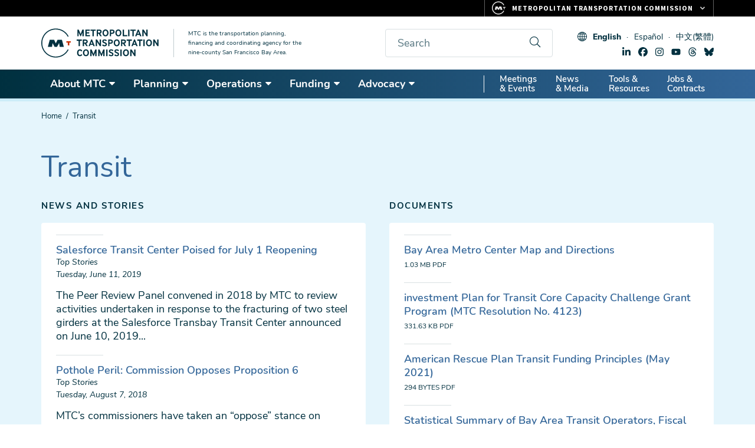

--- FILE ---
content_type: text/html; charset=UTF-8
request_url: https://mtc.ca.gov/tags-public/transit-0
body_size: 22858
content:
<!DOCTYPE html>
<html lang="en" dir="ltr" prefix="og: https://ogp.me/ns#">
  <head>
    <meta charset="utf-8" />
<noscript><style>form.antibot * :not(.antibot-message) { display: none !important; }</style>
</noscript><meta name="description" content="MTC is the Metropolitan Transportation Commission. We are a public, governmental agency responsible for planning, financing and coordinating transportation for the nine-county San Francisco Bay Area. And we’re part of every trip you take.cf" />
<link rel="canonical" href="https://mtc.ca.gov/tags-public/transit-0" />
<link rel="shortlink" href="https://mtc.ca.gov/taxonomy/term/59506" />
<meta name="google" content="TZTVz6YT6Toj_orfIYMmlqqSFhS_9mwLi0r4JPuRL2s" />
<meta property="og:site_name" content="Metropolitan Transportation Commission" />
<meta property="og:type" content="Article" />
<meta property="og:url" content="https://mtc.ca.gov/tags-public/transit-0" />
<meta property="og:title" content="Transit" />
<meta property="og:image" content="https://mtc.ca.gov/themes/custom/mtcca/logo.svg" />
<meta property="og:image:url" content="https://mtc.ca.gov/themes/custom/mtcca/logo.svg" />
<meta property="og:image:secure_url" content="https://mtc.ca.gov/themes/custom/mtcca/logo.svg" />
<meta property="og:image:type" content="image/svg" />
<meta property="og:image:width" content="200" />
<meta property="og:image:height" content="50" />
<meta name="twitter:card" content="summary" />
<meta name="twitter:site" content="@mtcbata" />
<meta name="twitter:title" content="Transit" />
<meta name="google-site-verification" content="CF0rTXphunFJKdssrg8cCPIZPtjUqQEbbQL4lpQs5Y4" />
<meta name="Generator" content="Drupal 10 (https://www.drupal.org)" />
<meta name="MobileOptimized" content="width" />
<meta name="HandheldFriendly" content="true" />
<meta name="viewport" content="width=device-width, initial-scale=1.0" />
<link rel="alternate" hreflang="en" href="https://mtc.ca.gov/tags-public/transit-0" />
<link rel="alternate" hreflang="es" href="https://es.mtc.ca.gov/tags-public/transit-0" />
<link rel="alternate" hreflang="zh-tw" href="https://zh-tw.mtc.ca.gov/tags-public/transit-0" />
<link rel="icon" href="/themes/custom/mtcca/favicon.ico" type="image/vnd.microsoft.icon" />

    <title>Transit | Metropolitan Transportation Commission</title>
        <link rel="preload" href="/themes/custom/mtcca/fonts/nunito/nunito-v16-latin-300.woff2" as="font" type="font/woff2" crossorigin>
    <link rel="preload" href="/themes/custom/mtcca/fonts/nunito/nunito-v16-latin-700.woff2" as="font" type="font/woff2" crossorigin>
    <link rel="preload" href="/themes/custom/mtcca/fonts/nunito/nunito-v16-latin-regular.woff2" as="font" type="font/woff2" crossorigin>
    <link rel="preload" href="/themes/custom/mtcca/fonts/nunito-sans/nunito-sans-v6-latin-regular.woff2" as="font" type="font/woff2" crossorigin>
    <link rel="preload" href="/themes/custom/mtcca/fonts/nunito-sans/nunito-sans-v6-latin-300.woff2" as="font" type="font/woff2" crossorigin>
    <link rel="preload" href="/themes/custom/mtcca/fonts/nunito-sans/nunito-sans-v6-latin-600.woff2" as="font" type="font/woff2" crossorigin>
    <link rel="stylesheet" media="all" href="/sites/default/files/css/css_X3mbwBFDSpfirW8pQ1TTwiCbH6AlUShh4EdIeJi-yBU.css?delta=0&amp;language=en&amp;theme=mtcca&amp;include=[base64]" />
<link rel="stylesheet" media="all" href="/sites/default/files/css/css_NynU3__qWYFoHLLbbpTfO0wPXxWlF55G6Sl5rDU4Qrw.css?delta=1&amp;language=en&amp;theme=mtcca&amp;include=[base64]" />

    <script type="application/json" data-drupal-selector="drupal-settings-json">{"path":{"baseUrl":"\/","pathPrefix":"","currentPath":"taxonomy\/term\/59506","currentPathIsAdmin":false,"isFront":false,"currentLanguage":"en"},"pluralDelimiter":"\u0003","suppressDeprecationErrors":true,"gtag":{"tagId":"G-875ZLGCEXJ","consentMode":false,"otherIds":[],"events":[],"additionalConfigInfo":[]},"ajaxPageState":{"libraries":"[base64]","theme":"mtcca","theme_token":null},"ajaxTrustedUrl":{"https:\/\/service.govdelivery.com\/accounts\/CAMTC\/subscribers\/qualify?":true,"\/search\/google":true},"gtm":{"tagId":null,"settings":{"data_layer":"dataLayer","include_classes":false,"allowlist_classes":"","blocklist_classes":"","include_environment":false,"environment_id":"","environment_token":""},"tagIds":["GTM-55J6L25K"]},"localizejs":{"projectKey":"2f948b46250b0","language_switcher":{"languages":[{"code":"en","label":"English","domain":"mtc.ca.gov"},{"code":"es","label":"Espa\u00f1ol","domain":"es.mtc.ca.gov"},{"code":"zh-TW","label":"\u4e2d\u6587(\u7e41\u9ad4)","domain":"zh-tw.mtc.ca.gov"}],"useDomains":true}},"tablesorter":{"zebra":1,"odd":"odd","even":"even"},"data":{"extlink":{"extTarget":false,"extTargetAppendNewWindowDisplay":false,"extTargetAppendNewWindowLabel":"(opens in a new window)","extTargetNoOverride":false,"extNofollow":false,"extTitleNoOverride":false,"extNoreferrer":true,"extFollowNoOverride":false,"extClass":"ext","extLabel":"(link is external)","extImgClass":false,"extSubdomains":false,"extExclude":"","extInclude":"","extCssExclude":".footer__bottom","extCssInclude":"","extCssExplicit":"","extAlert":false,"extAlertText":"This link will take you to an external web site. We are not responsible for their content.","extHideIcons":false,"mailtoClass":"0","telClass":"tel","mailtoLabel":"(link sends email)","telLabel":"","extUseFontAwesome":true,"extIconPlacement":"append","extPreventOrphan":false,"extFaLinkClasses":"fa fa-external-link","extFaMailtoClasses":"fa fa-envelope-o","extAdditionalLinkClasses":"","extAdditionalMailtoClasses":"","extAdditionalTelClasses":"","extFaTelClasses":"fa fa-phone","allowedDomains":["mtc.ca.gov"],"extExcludeNoreferrer":""}},"views":{"ajax_path":"\/views\/ajax","ajaxViews":{"views_dom_id:33ab63ab2e4bf97de0347720e6de35eb3d2dcdefd8ec7b4ee0d3e942a8438257":{"view_name":"taxonomy_term_documents","view_display_id":"tags_block","view_args":"59506","view_path":"\/taxonomy\/term\/59506","view_base_path":null,"view_dom_id":"33ab63ab2e4bf97de0347720e6de35eb3d2dcdefd8ec7b4ee0d3e942a8438257","pager_element":0},"views_dom_id:d40b7dcb2db89df8f2bc5816ae3b2fddeaf225b7b0b1d022a55fa5361ed5332f":{"view_name":"taxonomy_term","view_display_id":"content_block","view_args":"59506","view_path":"\/taxonomy\/term\/59506","view_base_path":null,"view_dom_id":"d40b7dcb2db89df8f2bc5816ae3b2fddeaf225b7b0b1d022a55fa5361ed5332f","pager_element":0}}},"googlePSE":{"language":"en","displayWatermark":false},"user":{"uid":0,"permissionsHash":"c41bb2fa639732aea0c726de8fce3a63c1359cb453fab7a40287f2ed079d7c13"}}</script>
<script src="/sites/default/files/js/js_dQFkdmvqTdGVrcOv7H1DSRzCLQR5kjnx06E8Q0mkUbk.js?scope=header&amp;delta=0&amp;language=en&amp;theme=mtcca&amp;include=[base64]"></script>
<script src="https://script.crazyegg.com/pages/scripts/0022/8123.js" async></script>
<script src="/modules/contrib/google_tag/js/gtag.js?t8tk3t"></script>
<script src="/modules/contrib/google_tag/js/gtm.js?t8tk3t"></script>

  </head>
  <body class="page-taxonomy path-tags-public-transit-0">
        <a href="#main-content" class="visually-hidden focusable skip-link">
      Skip to main content
    </a>
    <noscript><iframe src="https://www.googletagmanager.com/ns.html?id=GTM-55J6L25K"
                  height="0" width="0" style="display:none;visibility:hidden"></iframe></noscript>

      <div class="dialog-off-canvas-main-canvas" data-off-canvas-main-canvas>
    
<div id="page-wrapper">
  <div id="page">
    <header id="header" class="header" role="banner">
      <div class="container">
          <div class="header__branding">
      <a class="header__logo" href="/" rel="home">
      <img class="header__logo--desktop" src="/themes/custom/mtcca/logo.svg" alt="Home" width="200" height="50" />
      <img class="header__logo--mobile" src="/themes/custom/mtcca/images/logo-white.svg" alt="Home" aria-hidden="true" width="200" height="50" />
    </a>
        <div class="header__slogan">MTC is the transportation planning, financing and coordinating agency for the nine-county San Francisco Bay Area.</div>
  </div>


        <div class="header__content">
          <button class="search-trigger" id="search-trigger" aria-expanded="false" aria-label="search"></button>
          <div class="search-block-form google-cse block block-search container-inline" data-drupal-selector="search-block-form" id="block-searchform" role="search" aria-labelledby="search-trigger" aria-label="search">
  
    
      <form action="/search/google" method="get" id="search-block-form" accept-charset="UTF-8">
  <div class="js-form-item form-item js-form-type-search form-type-search js-form-item-keys form-item-keys form-no-label">
      <label for="edit-keys" class="visually-hidden">Search</label>
        <input title="Enter the terms you wish to search for." placeholder="Search" data-drupal-selector="edit-keys" type="search" id="edit-keys" name="keys" value="" size="40" maxlength="128" class="form-search" />

        </div>
<input data-drupal-selector="edit-protect-form-flood-control" type="hidden" name="protect_form_flood_control" value="protect_form_flood_control" />
<div data-drupal-selector="edit-actions" class="form-actions js-form-wrapper form-wrapper" id="edit-actions--QJK8KKREK9o"><input id="search-block-submit" data-drupal-selector="search-block-submit" type="submit" value="Search" class="button js-form-submit form-submit" />
</div>

</form>

  </div>

          <div class="header__links">
            <div class="header__localize">
              <div class="localize-globe"></div>
              <button aria-label="Translate this page" class="localize-trigger" id="localize-trigger" aria-expanded="false">Language</button>
              <div id="block-localizejs-language-switcher" class="block block-localizejs block-localizejs-language-switcher">
  
    
      <div id="localize-links">
  <ul class="localize-links-container" notranslate>
                  <li><button data-language="en" onclick='javascript:window.location.href="https://mtc.ca.gov/taxonomy/term/59506"'>English</button></li>
              <li><button data-language="es" onclick='javascript:window.location.href="https://es.mtc.ca.gov/taxonomy/term/59506"'>Español</button></li>
              <li><button data-language="zh-TW" onclick='javascript:window.location.href="https://zh-tw.mtc.ca.gov/taxonomy/term/59506"'>中文(繁體)</button></li>
            </ul>
</div>

  </div>

            </div>
            <div class="header__social">
              <span class="social-icon social-icon--linkedin">
  <a href="https://www.linkedin.com/company/metropolitan-transportation-commission" title="Find Metropolitan Transportation Commission on LinkedIn"><svg xmlns="http://www.w3.org/2000/svg" viewBox="0 0 448 512"><!--!Font Awesome Free 6.5.2 by @fontawesome - https://fontawesome.com License - https://fontawesome.com/license/free Copyright 2024 Fonticons, Inc.--><path d="M100.3 448H7.4V148.9h92.9zM53.8 108.1C24.1 108.1 0 83.5 0 53.8a53.8 53.8 0 0 1 107.6 0c0 29.7-24.1 54.3-53.8 54.3zM447.9 448h-92.7V302.4c0-34.7-.7-79.2-48.3-79.2-48.3 0-55.7 37.7-55.7 76.7V448h-92.8V148.9h89.1v40.8h1.3c12.4-23.5 42.7-48.3 87.9-48.3 94 0 111.3 61.9 111.3 142.3V448z"/></svg>linkedin</a>
</span>
<span class="social-icon social-icon--facebook">
  <a href="https://www.facebook.com/MTCBATA" title="Find Metropolitan Transportation Commission on Facebook"><svg xmlns="http://www.w3.org/2000/svg" viewBox="0 0 512 512"><!--!Font Awesome Free 6.5.2 by @fontawesome - https://fontawesome.com License - https://fontawesome.com/license/free Copyright 2024 Fonticons, Inc.--><path d="M512 256C512 114.6 397.4 0 256 0S0 114.6 0 256C0 376 82.7 476.8 194.2 504.5V334.2H141.4V256h52.8V222.3c0-87.1 39.4-127.5 125-127.5c16.2 0 44.2 3.2 55.7 6.4V172c-6-.6-16.5-1-29.6-1c-42 0-58.2 15.9-58.2 57.2V256h83.6l-14.4 78.2H287V510.1C413.8 494.8 512 386.9 512 256h0z"/></svg>facebook</a>
</span>
<span class="social-icon social-icon--instagram">
  <a href="https://instagram.com/mtcbata" title="Find Metropolitan Transportation Commission on Instagram"><svg xmlns="http://www.w3.org/2000/svg" viewBox="0 0 448 512"><!--!Font Awesome Free 6.5.2 by @fontawesome - https://fontawesome.com License - https://fontawesome.com/license/free Copyright 2024 Fonticons, Inc.--><path d="M224.1 141c-63.6 0-114.9 51.3-114.9 114.9s51.3 114.9 114.9 114.9S339 319.5 339 255.9 287.7 141 224.1 141zm0 189.6c-41.1 0-74.7-33.5-74.7-74.7s33.5-74.7 74.7-74.7 74.7 33.5 74.7 74.7-33.6 74.7-74.7 74.7zm146.4-194.3c0 14.9-12 26.8-26.8 26.8-14.9 0-26.8-12-26.8-26.8s12-26.8 26.8-26.8 26.8 12 26.8 26.8zm76.1 27.2c-1.7-35.9-9.9-67.7-36.2-93.9-26.2-26.2-58-34.4-93.9-36.2-37-2.1-147.9-2.1-184.9 0-35.8 1.7-67.6 9.9-93.9 36.1s-34.4 58-36.2 93.9c-2.1 37-2.1 147.9 0 184.9 1.7 35.9 9.9 67.7 36.2 93.9s58 34.4 93.9 36.2c37 2.1 147.9 2.1 184.9 0 35.9-1.7 67.7-9.9 93.9-36.2 26.2-26.2 34.4-58 36.2-93.9 2.1-37 2.1-147.8 0-184.8zM398.8 388c-7.8 19.6-22.9 34.7-42.6 42.6-29.5 11.7-99.5 9-132.1 9s-102.7 2.6-132.1-9c-19.6-7.8-34.7-22.9-42.6-42.6-11.7-29.5-9-99.5-9-132.1s-2.6-102.7 9-132.1c7.8-19.6 22.9-34.7 42.6-42.6 29.5-11.7 99.5-9 132.1-9s102.7-2.6 132.1 9c19.6 7.8 34.7 22.9 42.6 42.6 11.7 29.5 9 99.5 9 132.1s2.7 102.7-9 132.1z"/></svg>instagram</a>
</span>
<span class="social-icon social-icon--youtube">
  <a href="https://www.youtube.com/user/mtcabaglibrary" title="Find Metropolitan Transportation Commission on YouTube"><svg xmlns="http://www.w3.org/2000/svg" viewBox="0 0 576 512"><!--!Font Awesome Free 6.5.2 by @fontawesome - https://fontawesome.com License - https://fontawesome.com/license/free Copyright 2024 Fonticons, Inc.--><path d="M549.7 124.1c-6.3-23.7-24.8-42.3-48.3-48.6C458.8 64 288 64 288 64S117.2 64 74.6 75.5c-23.5 6.3-42 24.9-48.3 48.6-11.4 42.9-11.4 132.3-11.4 132.3s0 89.4 11.4 132.3c6.3 23.7 24.8 41.5 48.3 47.8C117.2 448 288 448 288 448s170.8 0 213.4-11.5c23.5-6.3 42-24.2 48.3-47.8 11.4-42.9 11.4-132.3 11.4-132.3s0-89.4-11.4-132.3zm-317.5 213.5V175.2l142.7 81.2-142.7 81.2z"/></svg>youtube</a>
</span>
<span class="social-icon social-icon--threads">
  <a href="https://www.threads.com/@mtcbata" title="Find Metropolitan Transportation Commission on Threads"><svg xmlns="http://www.w3.org/2000/svg" viewBox="0 0 448 512"><!--!Font Awesome Free 7.0.1 by @fontawesome - https://fontawesome.com License - https://fontawesome.com/license/free Copyright 2025 Fonticons, Inc.--><path d="M331.5 235.7c2.2 .9 4.2 1.9 6.3 2.8 29.2 14.1 50.6 35.2 61.8 61.4 15.7 36.5 17.2 95.8-30.3 143.2-36.2 36.2-80.3 52.5-142.6 53l-.3 0c-70.2-.5-124.1-24.1-160.4-70.2-32.3-41-48.9-98.1-49.5-169.6l0-.5C17 184.3 33.6 127.2 65.9 86.2 102.2 40.1 156.2 16.5 226.4 16l.3 0c70.3 .5 124.9 24 162.3 69.9 18.4 22.7 32 50 40.6 81.7l-40.4 10.8c-7.1-25.8-17.8-47.8-32.2-65.4-29.2-35.8-73-54.2-130.5-54.6-57 .5-100.1 18.8-128.2 54.4-26.2 33.3-39.8 81.5-40.3 143.2 .5 61.7 14.1 109.9 40.3 143.3 28 35.6 71.2 53.9 128.2 54.4 51.4-.4 85.4-12.6 113.7-40.9 32.3-32.2 31.7-71.8 21.4-95.9-6.1-14.2-17.1-26-31.9-34.9-3.7 26.9-11.8 48.3-24.7 64.8-17.1 21.8-41.4 33.6-72.7 35.3-23.6 1.3-46.3-4.4-63.9-16-20.8-13.8-33-34.8-34.3-59.3-2.5-48.3 35.7-83 95.2-86.4 21.1-1.2 40.9-.3 59.2 2.8-2.4-14.8-7.3-26.6-14.6-35.2-10-11.7-25.6-17.7-46.2-17.8l-.7 0c-16.6 0-39 4.6-53.3 26.3l-34.4-23.6c19.2-29.1 50.3-45.1 87.8-45.1l.8 0c62.6 .4 99.9 39.5 103.7 107.7l-.2 .2 .1 0zm-156 68.8c1.3 25.1 28.4 36.8 54.6 35.3 25.6-1.4 54.6-11.4 59.5-73.2-13.2-2.9-27.8-4.4-43.4-4.4-4.8 0-9.6 .1-14.4 .4-42.9 2.4-57.2 23.2-56.2 41.8l-.1 .1z"/></svg>threads</a>
</span>
<span class="social-icon social-icon--bluesky">
  <a href="https://bsky.app/profile/mtcbata.bsky.social" title="Find Metropolitan Transportation Commission on Bluesky"><svg xmlns="http://www.w3.org/2000/svg" viewBox="0 0 576 512"><!--!Font Awesome Free 7.0.1 by @fontawesome - https://fontawesome.com License - https://fontawesome.com/license/free Copyright 2025 Fonticons, Inc.--><path d="M407.8 294.7c-3.3-.4-6.7-.8-10-1.3 3.4 .4 6.7 .9 10 1.3zM288 227.1C261.9 176.4 190.9 81.9 124.9 35.3 61.6-9.4 37.5-1.7 21.6 5.5 3.3 13.8 0 41.9 0 58.4S9.1 194 15 213.9c19.5 65.7 89.1 87.9 153.2 80.7 3.3-.5 6.6-.9 10-1.4-3.3 .5-6.6 1-10 1.4-93.9 14-177.3 48.2-67.9 169.9 120.3 124.6 164.8-26.7 187.7-103.4 22.9 76.7 49.2 222.5 185.6 103.4 102.4-103.4 28.1-156-65.8-169.9-3.3-.4-6.7-.8-10-1.3 3.4 .4 6.7 .9 10 1.3 64.1 7.1 133.6-15.1 153.2-80.7 5.9-19.9 15-138.9 15-155.5s-3.3-44.7-21.6-52.9c-15.8-7.1-40-14.9-103.2 29.8-66.1 46.6-137.1 141.1-163.2 191.8z"/></svg>bluesky</a>
</span>
            </div>
          </div>
        </div>
      </div>
    </header>
    <div class="menu-bar"> <!-- this gets fixed height when child is sticky -->
      <div id="header-menu">
        <div class="menu-bar__gradient">
          <div class="container">
            <div class="sticky-hidden">
              <a href="/" class="navbar-brand">
                <img src="/themes/custom/mtcca/images/mtc-icon-white.svg" alt="Home" width="30" height="30" />
              </a>
            </div>
              <div id="block-smartmenusblock" class="block block-smartmenus block-smart-menus-block">
  
    
      <div class="smartmenus-block">
  

<nav class="main-nav smartmenus-nav" role="navigation" aria-label="main">
  <input id="main-menu-state" class="sm-menu-state" type="checkbox" />
<label class="sm-menu-btn" for="main-menu-state">
  Toggle main menu visibility
  <span class="sm-menu-btn-icon"></span>
</label>

                         <ul id="sm-main-menu"  class="sm-simple sm-horizontal sm sm-main" data-drupal-selector="smartmenu""> 
              
                <li class="sm-item item-expanded first about-mtc">
          <a href="/about-mtc" class="sm-link" data-drupal-link-system-path="node/4000051">About MTC</a>

                                <ul class="mega-menu-item sm-nowrap">
                                                             <li class="sm-item first">
          <a href="/about-mtc/what-mtc" class="sm-link mega-menu-title" data-drupal-link-system-path="node/4000076">What Is MTC?</a>
                      <ul class="mega-menu-child">
                                                             <li class="sm-item first">
          <a href="/about-mtc/what-mtc/mission-vision-values" class="sm-link" data-drupal-link-system-path="node/4036291">Mission, Vision &amp; Values</a>
        </li>
                              <li class="sm-item">
          <a href="/about-mtc/what-mtc/mtc-history" class="sm-link" data-drupal-link-system-path="node/4000101">MTC History</a>
        </li>
                              <li class="sm-item last">
          <a href="/about-mtc/what-mtc/equity-platform" class="sm-link" data-drupal-link-system-path="node/4000106">Equity Platform</a>
        </li>
            
            </ul>
                  </li>
                              <li class="sm-item">
          <a href="/about-mtc/contact-mtc" class="sm-link mega-menu-title" data-drupal-link-system-path="node/4000111">Contact MTC</a>
                      <ul class="mega-menu-child">
                                                             <li class="sm-item first">
          <a href="/about-mtc/contact-mtc/executive-leadership-senior-staff" class="sm-link" data-drupal-link-system-path="node/4001261">Executive Leadership &amp; Senior Staff</a>
        </li>
                              <li class="sm-item last">
          <a href="/about-mtc/contact-mtc/complete-mtc-staff-directory" class="sm-link" data-drupal-link-system-path="node/4001621">Complete MTC Staff Directory</a>
        </li>
            
            </ul>
                  </li>
                              <li class="sm-item">
          <a href="/about-mtc/commissioners" class="sm-link mega-menu-title" data-drupal-link-system-path="node/4000126">Commissioners</a>
                      <ul class="mega-menu-child">
                                                             <li class="sm-item first last">
          <a href="/about-mtc/commissioners/full-commissioner-roster" class="sm-link" data-drupal-link-system-path="node/4001206">Full Commissioner Roster</a>
        </li>
            
            </ul>
                  </li>
                              <li class="sm-item">
          <a href="/about-mtc/committees" class="sm-link mega-menu-title" data-drupal-link-system-path="node/4000131">Committees</a>
                      <ul class="mega-menu-child">
                                                             <li class="sm-item item-expanded first">
          <a href="/about-mtc/committees/standing-committees" class="sm-link" data-drupal-link-system-path="node/4000236">Standing Committees</a>
        </li>
                              <li class="sm-item item-expanded">
          <a href="/about-mtc/committees/policy-advisory-council" class="sm-link" data-drupal-link-system-path="node/4000231">Policy Advisory Council</a>
        </li>
                              <li class="sm-item">
          <a href="/about-mtc/committees/mtc-abag-community-advisory-council" class="sm-link" data-drupal-link-system-path="node/4037312">MTC ABAG Community Advisory Council</a>
        </li>
                              <li class="sm-item item-expanded last">
          <a href="/about-mtc/committees/interagency-committees" class="sm-link" data-drupal-link-system-path="node/4000136">Interagency Committees</a>
        </li>
            
            </ul>
                  </li>
                              <li class="sm-item">
          <a href="/about-mtc/authorities" class="sm-link mega-menu-title" data-drupal-link-system-path="node/4000241">Authorities</a>
                      <ul class="mega-menu-child">
                                                             <li class="sm-item item-expanded first">
          <a href="/about-mtc/authorities/bay-area-headquarters-authority-baha" class="sm-link" data-drupal-link-system-path="node/4000246">Bay Area Headquarters Authority</a>
        </li>
                              <li class="sm-item item-expanded">
          <a href="/about-mtc/authorities/bay-area-housing-finance-authority-bahfa" class="sm-link" data-drupal-link-system-path="node/4000266">Bay Area Housing Finance Authority</a>
        </li>
                              <li class="sm-item">
          <a href="/about-mtc/authorities/bay-area-infrastructure-financing-authority-baifa" class="sm-link" data-drupal-link-system-path="node/4000251">Bay Area Infrastructure Financing Authority</a>
        </li>
                              <li class="sm-item item-expanded">
          <a href="/about-mtc/authorities/bay-area-toll-authority-bata" class="sm-link" data-drupal-link-system-path="node/4001716">Bay Area Toll Authority</a>
        </li>
                              <li class="sm-item">
          <a href="/about-mtc/authorities/public-transit-revenue-measure-district" class="sm-link" data-drupal-link-system-path="node/4040620">Public Transit Revenue Measure District</a>
        </li>
                              <li class="sm-item last">
          <a href="/about-mtc/authorities/service-authority-freeways-and-expressways-safe" class="sm-link" data-drupal-link-system-path="node/4000271">Service Authority for Freeways and Expressways</a>
        </li>
            
            </ul>
                  </li>
                              <li class="sm-item">
          <a href="/about-mtc/public-participation" class="sm-link mega-menu-title" data-drupal-link-system-path="node/4000276">Public Participation</a>
                      <ul class="mega-menu-child">
                                                             <li class="sm-item first">
          <a href="/about-mtc/public-participation/get-involved" class="sm-link" data-drupal-link-system-path="node/4000291">Get Involved</a>
        </li>
                              <li class="sm-item item-expanded">
          <a href="/about-mtc/public-participation/accessibility" class="sm-link" data-drupal-link-system-path="node/4000281">Accessibility</a>
        </li>
                              <li class="sm-item">
          <a href="/about-mtc/public-participation/language-assistance" class="sm-link" data-drupal-link-system-path="node/4000306">Language Assistance</a>
        </li>
                              <li class="sm-item">
          <a href="/about-mtc/public-participation/request-public-record" class="sm-link" data-drupal-link-system-path="node/4000316">Request a Public Record</a>
        </li>
                              <li class="sm-item">
          <a href="/about-mtc/public-participation/public-participation-plan" class="sm-link" data-drupal-link-system-path="node/4000311">Public Participation Plan</a>
        </li>
                              <li class="sm-item">
          <a href="/about-mtc/public-participation/title-vi-civil-rights-act" class="sm-link" data-drupal-link-system-path="node/4000321">Title VI: Civil Rights Act</a>
        </li>
                              <li class="sm-item last">
          <a href="/about-mtc/public-participation/youth-initiatives" class="sm-link" data-drupal-link-system-path="node/4001761">Youth Initiatives</a>
        </li>
            
            </ul>
                  </li>
                              <li class="sm-item last">
          <a href="/about-mtc/administrative-requirements" class="sm-link mega-menu-title" data-drupal-link-system-path="node/4001701">Administrative Requirements</a>
                      <ul class="mega-menu-child">
                                                             <li class="sm-item first">
          <a href="/about-mtc/administrative-requirements/enterprise-systems-catalog" class="sm-link" data-drupal-link-system-path="node/4000286">Enterprise Systems Catalog</a>
        </li>
                              <li class="sm-item">
          <a href="/about-mtc/administrative-requirements/mtc-indirect-cost-allocation-plan-icap-rate" class="sm-link" data-drupal-link-system-path="node/4001756">Indirect Cost Requirements</a>
        </li>
                              <li class="sm-item">
          <a href="/about-mtc/administrative-requirements/overall-work-program-owp" class="sm-link" data-drupal-link-system-path="node/4001031">Overall Work Program</a>
        </li>
                              <li class="sm-item last">
          <a href="/about-mtc/administrative-requirements/stale-check-list" class="sm-link" data-drupal-link-system-path="node/4032513">Stale Check List</a>
        </li>
            
            </ul>
                  </li>
            
              <div class="views-element-container"><div class="view view-mega-menu-promo-box view-id-mega_menu_promo_box view-display-id-section_promo js-view-dom-id-1ea8afd155ba2fdb13665ed24b65d878cc295320825955c0391af8d4e63b6e7a">
  
    
      
      <div class="view-content">
          <div class="mm-promo menu-about-mtc"><div class="field-content views-field-edit-block-content"></div><div class="card card--megamenu card--linked">
  <div class="card__body">
    <a class="card__title" href="https://www.bayareafastrak.org">Need to Pay a Toll?</a>
    <div class="card__description"><p><span>Learn how to pay tolls for Bay Area bridges or Express Lanes. Remember, FasTrak will never request payment by text.</span></p></div>
    <div class="card__cta">Visit BayAreaFasTrak.org.</div>
  </div>
  <div class="card__image">  <img loading="lazy" src="/sites/default/files/styles/third/public/images/sfobb_toll_plaza_zoom.jpg.webp?itok=8bbiRUb-&amp;cb=040a77e0" width="480" height="270" alt="Aerial over the San Francisco-Oakland Bay Bridge Toll Plaza." />


</div>
</div></div>

    </div>
  
          </div>
</div>

            </ul>
                  </li>
              
                <li class="sm-item item-expanded planning">
          <a href="/planning" class="sm-link" data-drupal-link-system-path="node/4000056">Planning</a>

                                <ul class="mega-menu-item sm-nowrap">
                                                             <li class="sm-item first">
          <a href="/planning/long-range-planning" class="sm-link mega-menu-title" data-drupal-link-system-path="node/4000331">Long-Range Planning</a>
                      <ul class="mega-menu-child">
                                                             <li class="sm-item first">
          <a href="/planning/long-range-planning/countywide-transportation-plans" class="sm-link" data-drupal-link-system-path="node/4001721">Countywide Transportation Plans</a>
        </li>
                              <li class="sm-item item-expanded">
          <a href="/planning/long-range-planning/plan-bay-area-2050-plus" class="sm-link" data-drupal-link-system-path="node/4029427">Plan Bay Area 2050+</a>
        </li>
                              <li class="sm-item item-expanded">
          <a href="/planning/long-range-planning/plan-bay-area-2050" class="sm-link" data-drupal-link-system-path="node/4000336">Plan Bay Area 2050</a>
        </li>
                              <li class="sm-item item-expanded last">
          <a href="/planning/long-range-planning/plan-bay-area-2040" class="sm-link" data-drupal-link-system-path="node/4000351">Plan Bay Area 2040</a>
        </li>
            
            </ul>
                  </li>
                              <li class="sm-item">
          <a href="/planning/housing" class="sm-link mega-menu-title" data-drupal-link-system-path="node/4000561">Housing</a>
                      <ul class="mega-menu-child">
                                                             <li class="sm-item first">
          <a href="/planning/housing/public-land-reuse" class="sm-link" data-drupal-link-system-path="node/4000571">Public Land Reuse</a>
        </li>
                              <li class="sm-item item-expanded">
          <a href="/planning/housing/transforming-malls-office-parks" class="sm-link" data-drupal-link-system-path="node/4025239">Transforming Malls &amp; Office Parks</a>
        </li>
                              <li class="sm-item last">
          <a href="/planning/housing/committee-house-bay-area-casa" class="sm-link" data-drupal-link-system-path="node/4000566">The Committee to House the Bay Area - CASA</a>
        </li>
            
            </ul>
                  </li>
                              <li class="sm-item">
          <a href="/planning/land-use" class="sm-link mega-menu-title" data-drupal-link-system-path="node/4000616">Land Use</a>
                      <ul class="mega-menu-child">
                                                             <li class="sm-item item-expanded first">
          <a href="/planning/land-use/priority-conservation-areas-pcas" class="sm-link" data-drupal-link-system-path="node/4001646">Priority Conservation Areas</a>
        </li>
                              <li class="sm-item item-expanded">
          <a href="/planning/land-use/priority-development-areas-pdas" class="sm-link" data-drupal-link-system-path="node/4000626">Priority Development Areas</a>
        </li>
                              <li class="sm-item">
          <a href="/planning/land-use/priority-production-areas-ppas" class="sm-link" data-drupal-link-system-path="node/4000631">Priority Production Areas</a>
        </li>
                              <li class="sm-item">
          <a href="/planning/land-use/priority-sites" class="sm-link" data-drupal-link-system-path="node/4025417">Priority Sites</a>
        </li>
                              <li class="sm-item last">
          <a href="/planning/land-use/transit-oriented-communities-toc-policy" class="sm-link" data-drupal-link-system-path="node/4000641">Transit-Oriented Communities Policy</a>
        </li>
            
            </ul>
                  </li>
                              <li class="sm-item">
          <a href="/planning/resilience" class="sm-link mega-menu-title" data-drupal-link-system-path="node/4002541">Resilience</a>
                      <ul class="mega-menu-child">
                                                             <li class="sm-item first">
          <a href="/planning/resilience/sea-level-rise-regional-planning-initiatives" class="sm-link" data-drupal-link-system-path="node/4025451">Sea Level Rise Initiatives</a>
        </li>
                              <li class="sm-item last">
          <a href="/planning/resilience/state-route-37" class="sm-link" data-drupal-link-system-path="node/4002546">State Route 37</a>
        </li>
            
            </ul>
                  </li>
                              <li class="sm-item last">
          <a href="/planning/transportation" class="sm-link mega-menu-title" data-drupal-link-system-path="node/4000361">Transportation</a>
                      <ul class="mega-menu-child">
                                                             <li class="sm-item item-expanded first">
          <a href="/planning/transportation/access-equity-mobility" class="sm-link" data-drupal-link-system-path="node/4000366">Access, Equity &amp; Mobility</a>
        </li>
                              <li class="sm-item item-expanded">
          <a href="/planning/transportation/bicycle-pedestrian-micromobility" class="sm-link" data-drupal-link-system-path="node/4000416">Bicycle, Pedestrian &amp; Micromobility</a>
        </li>
                              <li class="sm-item item-expanded">
          <a href="/planning/transportation/complete-streets" class="sm-link" data-drupal-link-system-path="node/4001641">Complete Streets</a>
        </li>
                              <li class="sm-item item-expanded">
          <a href="/planning/transportation/driving-congestion-environment" class="sm-link" data-drupal-link-system-path="node/4001351">Driving: Congestion &amp; Environment</a>
        </li>
                              <li class="sm-item">
          <a href="/planning/transportation/federal-performance-targets" class="sm-link" data-drupal-link-system-path="node/4000481">Federal Performance Targets</a>
        </li>
                              <li class="sm-item item-expanded">
          <a href="/planning/transportation/mobility-hubs" class="sm-link" data-drupal-link-system-path="node/4001696">Mobility Hubs</a>
        </li>
                              <li class="sm-item item-expanded">
          <a href="/planning/transportation/public-transit" class="sm-link" data-drupal-link-system-path="node/4000526">Public Transit</a>
        </li>
                              <li class="sm-item item-expanded">
          <a href="/planning/transportation/regional-transportation-studies" class="sm-link" data-drupal-link-system-path="node/4000506">Regional Transportation Studies</a>
        </li>
                              <li class="sm-item">
          <a href="/planning/transportation/san-francisco-bay-area-goods-movement-plan" class="sm-link" data-drupal-link-system-path="node/4000496">SF Bay Area Goods Movement Plan</a>
        </li>
                              <li class="sm-item item-expanded last">
          <a href="/planning/transportation/transportation-electrification" class="sm-link" data-drupal-link-system-path="node/4024500">Transportation Electrification</a>
        </li>
            
            </ul>
                  </li>
            
              <div class="views-element-container"><div class="view view-mega-menu-promo-box view-id-mega_menu_promo_box view-display-id-section_promo js-view-dom-id-4afd01f88d756d7b6f2927defb2d8badea10661a406fb774d2499a944be1b598">
  
    
      
      <div class="view-content">
          <div class="mm-promo menu-planning"><div class="field-content views-field-edit-block-content"></div><div class="card card--megamenu card--linked">
  <div class="card__body">
    <a class="card__title" href="https://mtc.ca.gov/planning/long-range-planning/plan-bay-area-2050-0">Plan Bay Area 2050+</a>
    <div class="card__description"><p>Plan Bay Area 2050+ is an update to the current long-range regional plan, Plan Bay Area 2050.</p></div>
    <div class="card__cta">Learn more.</div>
  </div>
  <div class="card__image">  <img loading="lazy" src="/sites/default/files/styles/third/public/images/plan-bay-area-2050-plus-768x432.jpg.webp?itok=FmKavgxv&amp;cb=ad044e54" width="480" height="270" alt="Plan Bay Area 2050+ logo." />


</div>
</div></div>

    </div>
  
          </div>
</div>

            </ul>
                  </li>
              
                <li class="sm-item item-expanded operations">
          <a href="/operations" class="sm-link" data-drupal-link-system-path="node/4000061">Operations</a>

                                <ul class="mega-menu-item sm-nowrap">
                                                             <li class="sm-item first">
          <a href="/operations/programs-projects" class="sm-link mega-menu-title" data-drupal-link-system-path="node/4000656">Programs &amp; Projects</a>
                      <ul class="mega-menu-child">
                                                             <li class="sm-item item-expanded first">
          <a href="/operations/programs-projects/bridges" class="sm-link" data-drupal-link-system-path="node/4000661">Bridges</a>
        </li>
                              <li class="sm-item item-expanded">
          <a href="/operations/programs-projects/emergency-management" class="sm-link" data-drupal-link-system-path="node/4000746">Transportation Disaster Recovery</a>
        </li>
                              <li class="sm-item item-expanded">
          <a href="/operations/programs-projects/forward-commute-initiatives" class="sm-link" data-drupal-link-system-path="node/4000721">Forward Commute Initiatives</a>
        </li>
                              <li class="sm-item item-expanded">
          <a href="/operations/programs-projects/freeways" class="sm-link" data-drupal-link-system-path="node/4000756">Freeways</a>
        </li>
                              <li class="sm-item item-expanded">
          <a href="/operations/programs-projects/intelligent-transportation-systems-its" class="sm-link" data-drupal-link-system-path="node/4000791">Intelligent Transportation Systems</a>
        </li>
                              <li class="sm-item item-expanded last">
          <a href="/operations/programs-projects/streets-roads-arterials" class="sm-link" data-drupal-link-system-path="node/4000811">Streets, Roads &amp; Arterials</a>
        </li>
            
            </ul>
                  </li>
                              <li class="sm-item">
          <a href="/operations/regional-trails-parks" class="sm-link mega-menu-title" data-drupal-link-system-path="node/4001596">Regional Trails &amp; Parks</a>
                      <ul class="mega-menu-child">
                                                             <li class="sm-item item-expanded first">
          <a href="/operations/regional-trails-parks/san-francisco-bay-trail" class="sm-link" data-drupal-link-system-path="node/4017146">San Francisco Bay Trail</a>
        </li>
                              <li class="sm-item">
          <a href="/operations/regional-trails-parks/sf-bay-water-trail" class="sm-link" data-drupal-link-system-path="node/4000886">SF Bay Water Trail</a>
        </li>
                              <li class="sm-item last">
          <a href="/operations/regional-trails-parks/judge-john-sutter-regional-shoreline-gateway-park" class="sm-link" data-drupal-link-system-path="node/4000891">Judge John Sutter Regional Shoreline / Gateway Park</a>
        </li>
            
            </ul>
                  </li>
                              <li class="sm-item">
          <a href="/operations/transit-regional-network-management" class="sm-link mega-menu-title" data-drupal-link-system-path="node/4031624">Transit Regional Network Management</a>
                      <ul class="mega-menu-child">
                                                             <li class="sm-item item-expanded first">
          <a href="/operations/transit-regional-network-management/regional-mapping-wayfinding" class="sm-link" data-drupal-link-system-path="node/4030532">Regional Mapping &amp; Wayfinding</a>
        </li>
                              <li class="sm-item">
          <a href="/operations/transit-regional-network-management/transformation-action-plan-accessibility-initiatives" class="sm-link" data-drupal-link-system-path="node/4025553">Transformation Action Plan Accessibility Initiatives</a>
        </li>
                              <li class="sm-item">
          <a href="/operations/transit-regional-network-management/transit-fare-coordination-integration" class="sm-link" data-drupal-link-system-path="node/4029887">Transit Fare Coordination &amp; Integration</a>
        </li>
                              <li class="sm-item last">
          <a href="/operations/transit-regional-network-management/transit-priority" class="sm-link" data-drupal-link-system-path="node/4032579">Transit Priority</a>
        </li>
            
            </ul>
                  </li>
                              <li class="sm-item last">
          <a href="/operations/traveler-services" class="sm-link mega-menu-title" data-drupal-link-system-path="node/4000896">Traveler Services</a>
                      <ul class="mega-menu-child">
                                                             <li class="sm-item first">
          <a href="/operations/traveler-services/511" class="sm-link" data-drupal-link-system-path="node/4000901">511</a>
        </li>
                              <li class="sm-item">
          <a href="/operations/traveler-services/bay-wheels-bike-share-program" class="sm-link" data-drupal-link-system-path="node/4000906">Bay Wheels Bike Share Program</a>
        </li>
                              <li class="sm-item">
          <a href="/operations/traveler-services/carpool-vanpool" class="sm-link" data-drupal-link-system-path="node/4000936">Carpool &amp; Vanpool</a>
        </li>
                              <li class="sm-item item-expanded">
          <a href="/operations/traveler-services/clipper" class="sm-link" data-drupal-link-system-path="node/4000911">Clipper®</a>
        </li>
                              <li class="sm-item item-expanded">
          <a href="/operations/traveler-services/commuter-benefits-program" class="sm-link" data-drupal-link-system-path="node/4000916">Commuter Benefits Program</a>
        </li>
                              <li class="sm-item item-expanded">
          <a href="/operations/traveler-services/bay-area-express-lanes" class="sm-link" data-drupal-link-system-path="node/4000921">Bay Area Express Lanes</a>
        </li>
                              <li class="sm-item">
          <a href="/operations/traveler-services/fastrak" class="sm-link" data-drupal-link-system-path="node/4000926">FasTrak®</a>
        </li>
                              <li class="sm-item last">
          <a href="/operations/traveler-services/freeway-service-patrol" class="sm-link" data-drupal-link-system-path="node/4000931">Freeway Service Patrol</a>
        </li>
            
            </ul>
                  </li>
            
              <div class="views-element-container"><div class="view view-mega-menu-promo-box view-id-mega_menu_promo_box view-display-id-section_promo js-view-dom-id-b189e3d76d5d742200609b58e07e13948160b61cf04ae57c32e45b40797b3cdd">
  
    
      
      <div class="view-content">
          <div class="mm-promo menu-operations"><div class="field-content views-field-edit-block-content"></div><div class="card card--megamenu card--linked">
  <div class="card__body">
    <a class="card__title" href="/operations/transit-regional-network-management">Transit Regional Network Management</a>
    <div class="card__description"><p>MTC supports regional efforts to make Bay Area transit simpler, easier to use and more affordable</p></div>
    <div class="card__cta">Learn how.</div>
  </div>
  <div class="card__image">  <img loading="lazy" src="/sites/default/files/styles/third/public/images/IMG_0106.jpg.webp?itok=vAaePPj0&amp;cb=1a956f52" width="480" height="270" alt="Transit travelers going up and down stairs at the Civic Center BART station in San Francisco." />


</div>
</div></div>

    </div>
  
          </div>
</div>

            </ul>
                  </li>
              
                <li class="sm-item item-expanded funding">
          <a href="/funding" class="sm-link" data-drupal-link-system-path="node/4000066">Funding</a>

                                <ul class="mega-menu-item sm-nowrap">
                                                             <li class="sm-item first">
          <a href="/funding/investment-strategies-commitments" class="sm-link mega-menu-title" data-drupal-link-system-path="node/4000991">Investment Strategies &amp; Commitments</a>
                      <ul class="mega-menu-child">
                                                             <li class="sm-item item-expanded first">
          <a href="/funding/investment-strategies-commitments/fix-it-first" class="sm-link" data-drupal-link-system-path="node/4000996">Fix It First</a>
        </li>
                              <li class="sm-item item-expanded">
          <a href="/funding/investment-strategies-commitments/transit-future" class="sm-link" data-drupal-link-system-path="node/4001011">Transit for the Future</a>
        </li>
                              <li class="sm-item item-expanded">
          <a href="/funding/investment-strategies-commitments/housing-solutions" class="sm-link" data-drupal-link-system-path="node/4001001">Housing Solutions</a>
        </li>
                              <li class="sm-item item-expanded last">
          <a href="/funding/investment-strategies-commitments/climate-protection" class="sm-link" data-drupal-link-system-path="node/4001006">Climate Protection</a>
        </li>
            
            </ul>
                  </li>
                              <li class="sm-item">
          <a href="/funding/federal-funding" class="sm-link mega-menu-title" data-drupal-link-system-path="node/4000961">Federal Funding</a>
                      <ul class="mega-menu-child">
                                                             <li class="sm-item item-expanded first">
          <a href="/funding/federal-funding/federal-highway-administration-fhwa-grants" class="sm-link" data-drupal-link-system-path="node/4002556">Federal Highway Administration Grants</a>
        </li>
                              <li class="sm-item">
          <a href="/funding/federal-funding/federal-transit-administration-fta-grants" class="sm-link" data-drupal-link-system-path="node/4002226">Federal Transit Administration Grants</a>
        </li>
                              <li class="sm-item">
          <a href="/funding/federal-funding/pro-housing-grant" class="sm-link" data-drupal-link-system-path="node/4030613">PRO Housing Grant</a>
        </li>
                              <li class="sm-item last">
          <a href="/funding/federal-funding/project-delivery" class="sm-link" data-drupal-link-system-path="node/4000976">Project Delivery</a>
        </li>
            
            </ul>
                  </li>
                              <li class="sm-item">
          <a href="/funding/state-funding" class="sm-link mega-menu-title" data-drupal-link-system-path="node/4001036">State Funding</a>
                      <ul class="mega-menu-child">
                                                             <li class="sm-item first">
          <a href="/funding/state-funding/cap-and-trade-funding" class="sm-link" data-drupal-link-system-path="node/4001831">Cap &amp; Trade Funding</a>
        </li>
                              <li class="sm-item">
          <a href="/funding/state-funding/regional-early-action-planning-grant-program-reap-2" class="sm-link" data-drupal-link-system-path="node/4034073">REAP 2</a>
        </li>
                              <li class="sm-item item-expanded">
          <a href="/funding/state-funding/sales-tax-gas-tax-funding" class="sm-link" data-drupal-link-system-path="node/4001836">Sales Tax &amp; Gas Tax Funding</a>
        </li>
                              <li class="sm-item last">
          <a href="/funding/state-funding/state-transportation-improvement-program-stip" class="sm-link" data-drupal-link-system-path="node/4001041">State Transportation Improvement Program</a>
        </li>
            
            </ul>
                  </li>
                              <li class="sm-item">
          <a href="/funding/regional-funding" class="sm-link mega-menu-title" data-drupal-link-system-path="node/4001066">Regional Funding</a>
                      <ul class="mega-menu-child">
                                                             <li class="sm-item first">
          <a href="/funding/regional-funding/regional-measure-3" class="sm-link" data-drupal-link-system-path="node/4001071">Regional Measure 3</a>
        </li>
                              <li class="sm-item">
          <a href="/funding/regional-funding/regional-measure-2" class="sm-link" data-drupal-link-system-path="node/4001076">Regional Measure 2</a>
        </li>
                              <li class="sm-item">
          <a href="/funding/regional-funding/regional-measure-1-rm-1" class="sm-link" data-drupal-link-system-path="node/4001081">Regional Measure 1</a>
        </li>
                              <li class="sm-item item-expanded last">
          <a href="/funding/regional-funding/transportation-development-act-tda-state-transit-assistance-sta" class="sm-link" data-drupal-link-system-path="node/4001046">TDA &amp; STA</a>
        </li>
            
            </ul>
                  </li>
                              <li class="sm-item">
          <a href="/funding/fund-management-system-fms" class="sm-link mega-menu-title" data-drupal-link-system-path="node/4000986">Fund Management System</a>
                  </li>
                              <li class="sm-item">
          <a href="/funding/funding-opportunities" class="sm-link mega-menu-title" data-drupal-link-system-path="node/4001826">Funding Opportunities</a>
                      <ul class="mega-menu-child">
                                                             <li class="sm-item first">
          <a href="/funding/funding-opportunities/bay-area-traffic-incident-management-micro-grant-pilot" class="sm-link" data-drupal-link-system-path="node/4039417">Traffic Incident Management Micro-Grant Pilot</a>
        </li>
                              <li class="sm-item item-expanded">
          <a href="/funding/funding-opportunities/community-action-resource-empowerment-care-program" class="sm-link" data-drupal-link-system-path="node/4029225">Community Action Resource &amp; Empowerment (CARE) Program</a>
        </li>
                              <li class="sm-item">
          <a href="/funding/funding-opportunities/grantee-resources-transit-oriented-communities-priority-development-areas" class="sm-link" data-drupal-link-system-path="node/4035515">Grantee Resources: TOCs &amp; PDAs</a>
        </li>
                              <li class="sm-item">
          <a href="/funding/funding-opportunities/priority-conservation-area-pca-grants" class="sm-link" data-drupal-link-system-path="node/4002216">Priority Conservation Area Grants</a>
        </li>
                              <li class="sm-item">
          <a href="/funding/funding-opportunities/priority-development-area-pda-grants" class="sm-link" data-drupal-link-system-path="node/4002221">Priority Development Area Grants</a>
        </li>
                              <li class="sm-item">
          <a href="/funding/funding-opportunities/priority-production-area-ppa-grants" class="sm-link" data-drupal-link-system-path="node/4026561">Priority Production Area Grants</a>
        </li>
                              <li class="sm-item">
          <a href="/funding/funding-opportunities/transit-oriented-communities-climate-program-implementation-grants" class="sm-link" data-drupal-link-system-path="node/4035346">TOC &amp; Climate Implementation Grants</a>
        </li>
                              <li class="sm-item">
          <a href="/funding/funding-opportunities/transit-core-capacity-challenge-grants" class="sm-link" data-drupal-link-system-path="node/4002151">Transit Core Capacity Challenge Grants</a>
        </li>
                              <li class="sm-item last">
          <a href="/funding/funding-opportunities/transit-performance-initiative-investment-program-fy-2025-26-call-projects" class="sm-link" data-drupal-link-system-path="node/4040326">Transit Performance Initiative Investment Program</a>
        </li>
            
            </ul>
                  </li>
                              <li class="sm-item last">
          <a href="/funding/transportation-improvement-program-tip" class="sm-link mega-menu-title" data-drupal-link-system-path="node/4001091">Transportation Improvement Program</a>
                      <ul class="mega-menu-child">
                                                             <li class="sm-item item-expanded first">
          <a href="/funding/transportation-improvement-program/2025-tip" class="sm-link" data-drupal-link-system-path="node/4034973">2025 TIP</a>
        </li>
                              <li class="sm-item item-expanded last">
          <a href="/funding/transportation-improvement-program/prior-transportation-improvement-program-tip-years" class="sm-link" data-drupal-link-system-path="node/4032141">Prior TIPs</a>
        </li>
            
            </ul>
                  </li>
            
              <div class="views-element-container"><div class="view view-mega-menu-promo-box view-id-mega_menu_promo_box view-display-id-section_promo js-view-dom-id-2c9f9cc729a323aff5a789421afa512c8c67a224d6d7244e351d3a94218d72bc">
  
    
      
      <div class="view-content">
          <div class="mm-promo menu-funding"><div class="field-content views-field-edit-block-content"></div><div class="card card--megamenu card--linked">
  <div class="card__body">
    <a class="card__title" href="/funding/funding-opportunities">Funding Opportunities</a>
    <div class="card__description"><p><span><span><span><span><span><span>See current Calls for Projects</span></span></span></span></span></span></p></div>
    <div class="card__cta">Get the details.</div>
  </div>
  <div class="card__image">  <img loading="lazy" src="/sites/default/files/styles/third/public/images/2021-06/micheile-henderson-ZVprbBmT8QA-unsplash.jpg.webp?itok=GJX7zdWh&amp;cb=21a3be28" width="480" height="270" alt="Cup of change with a plant growing " />


</div>
</div></div>

    </div>
  
          </div>
</div>

            </ul>
                  </li>
              
                <li class="sm-item item-expanded last advocacy">
          <a href="/advocacy" class="sm-link" data-drupal-link-system-path="node/4000071">Advocacy</a>

                                <ul class="mega-menu-item sm-nowrap">
                                                             <li class="sm-item first">
          <a href="/advocacy/federal-advocacy" class="sm-link mega-menu-title" data-drupal-link-system-path="node/4001141">Federal Advocacy</a>
                      <ul class="mega-menu-child">
                                                             <li class="sm-item first">
          <a href="/advocacy/federal-advocacy/2021-infrastructure-investment-jobs-act-iija" class="sm-link" data-drupal-link-system-path="node/4020576">2021 Infrastructure Investment &amp; Jobs Act</a>
        </li>
                              <li class="sm-item">
          <a href="/advocacy/federal-advocacy/capital-investment-grant-program" class="sm-link" data-drupal-link-system-path="node/4001161">Capital Investment Grant Program</a>
        </li>
                              <li class="sm-item last">
          <a href="/advocacy/federal-advocacy/surface-transportation-law" class="sm-link" data-drupal-link-system-path="node/4020581">Surface Transportation Law</a>
        </li>
            
            </ul>
                  </li>
                              <li class="sm-item">
          <a href="/advocacy/state-advocacy" class="sm-link mega-menu-title" data-drupal-link-system-path="node/4001171">State Advocacy</a>
                      <ul class="mega-menu-child">
                                                             <li class="sm-item first">
          <a href="/advocacy/state-advocacy/housing-advocacy" class="sm-link" data-drupal-link-system-path="node/4001176">Housing Advocacy</a>
        </li>
                              <li class="sm-item item-expanded last">
          <a href="/advocacy/state-advocacy/transportation-advocacy" class="sm-link" data-drupal-link-system-path="node/4001186">Transportation Advocacy</a>
        </li>
            
            </ul>
                  </li>
                              <li class="sm-item last">
          <a href="/advocacy/regional-leadership" class="sm-link mega-menu-title" data-drupal-link-system-path="node/4001166">Regional Leadership</a>
                  </li>
            
              <div class="views-element-container"><div class="view view-mega-menu-promo-box view-id-mega_menu_promo_box view-display-id-section_promo js-view-dom-id-08a1ff5c4031dbaf68e08efa4ff57e9a1cf4f8775585baadee025db05f6c6ac0">
  
    
      
      <div class="view-content">
          <div class="mm-promo menu-advocacy"><div class="field-content views-field-edit-block-content"></div><div class="card card--megamenu card--linked">
  <div class="card__body">
    <a class="card__title" href="https://mtc.ca.gov/advocacy">Advocating for Bay Area Citizens</a>
    <div class="card__description"><p><span>MTC works in Sacramento and Washington, D.C. to secure funds for key projects in the Bay Area</span></p></div>
    <div class="card__cta">Learn more.</div>
  </div>
  <div class="card__image">  <img loading="lazy" src="/sites/default/files/styles/third/public/images/azf_0056c-copy.jpeg.webp?itok=wQGMLp8r&amp;cb=6dc56a86" width="480" height="270" alt="A VTA bus with motion blur drives past Berryessa North San Jose station, with a BART train on the top platform in the background.. " />


</div>
</div></div>

    </div>
  
          </div>
</div>

            </ul>
                  </li>
            </ul>
           </nav>


</div>


  </div>
<nav role="navigation" aria-label="secondary" id="block-secondarynav-main" class="block block-menu navigation menu--secondary-nav">
            
  <div class="visually-hidden" id="block-secondarynav-main-menu">Secondary Nav</div>
  

        
                <ul class="menu menu--level-1">
                    <li class="menu-item menu-item--collapsed">
        <a href="/meetings-events" title="MTC Meetings" data-drupal-link-system-path="node/4001226">Meetings &amp; Events</a>
              </li>
                <li class="menu-item menu-item--collapsed">
        <a href="/news" data-drupal-link-system-path="node/4001221">News &amp; Media</a>
              </li>
                <li class="menu-item menu-item--collapsed">
        <a href="/tools-resources" data-drupal-link-system-path="node/4000081">Tools &amp; Resources</a>
              </li>
                <li class="menu-item menu-item--collapsed">
        <a href="/jobs-contracts" data-drupal-link-system-path="node/4000086">Jobs &amp; Contracts</a>
              </li>
        </ul>
  


  </nav>


          </div>
        </div>
        <div class="menu-bar__bottom container"></div>
        <div class="menu-bar__bg"></div>
      </div>
    </div>
            <div id="main-wrapper" class="layout-main-wrapper layout-container clearfix">
      <div id="main-content" class="layout-main clearfix">
                    <div class="region region-breadcrumb">
    <div id="block-breadcrumbs" class="block block-system block-system-breadcrumb-block">
  
    
        <div class="container">
    <nav class="breadcrumb" role="navigation" aria-label="page location" aria-labelledby="system-breadcrumb">
      <div id="system-breadcrumb" class="visually-hidden">You are here</div>
      <ol>
                              <li>
              <a href="/">Home</a>
            </li>
                                              <li>
                <span>Transit</span>
              </li>
                                    </ol>
    </nav>
  </div>

  </div>

  </div>

                <main id="content" class="column main-content" role="main">
          <section class="section">
                          <div class="region region-content">
    <div class="container">
    <div data-drupal-messages-fallback class="hidden"></div>
</div>
  

<div id="taxonomy-term-59506" class="taxonomy-term vocabulary-tags container">

  <div class="section-title-bar">
    <div class="row">
      <div class="col-12">
        <h1 class="section-title">
            <div class="field field-type-string field-name-field-name field--label-hidden field__item">Transit</div>
      </h1>
      </div>
    </div>
  </div>

  <div class="row">
          <div class="col-lg-6">
        <div class="views-element-container"><div class="view view-taxonomy-term view-id-taxonomy_term view-display-id-content_block js-view-dom-id-d40b7dcb2db89df8f2bc5816ae3b2fddeaf225b7b0b1d022a55fa5361ed5332f">
  
    
      <div class="view-header">
      <h2>News and Stories</h2>
    </div>
      
      <div class="view-content">
          <div class="views-row"><div class="views-field views-field-title"><span class="field-content"><a href="/news/salesforce-transit-center-poised-july-1-reopening" hreflang="en">Salesforce Transit Center Poised for July 1 Reopening</a></span></div><div class="views-field views-field-field-news-type"><div class="field-content">Top Stories</div></div><div class="views-field views-field-field-date"><div class="field-content"><time datetime="2019-06-11" class="datetime">Tuesday, June 11, 2019</time>
</div></div><div class="views-field views-field-body"><div class="field-content">  <p>The Peer Review Panel convened in 2018 by MTC to review activities undertaken in response to the fracturing of two steel girders at the Salesforce Transbay Transit Center announced on June 10, 2019...</p>

</div></div></div>
    <div class="views-row"><div class="views-field views-field-title"><span class="field-content"><a href="/news/pothole-peril-commission-opposes-proposition-6" hreflang="en">Pothole Peril: Commission Opposes Proposition 6</a></span></div><div class="views-field views-field-field-news-type"><div class="field-content">Top Stories</div></div><div class="views-field views-field-field-date"><div class="field-content"><time datetime="2018-08-07" class="datetime">Tuesday, August 7, 2018</time>
</div></div><div class="views-field views-field-body"><div class="field-content">  <p>MTC’s commissioners have taken an “oppose” stance on Proposition 6, a measure on November ballots across California that would repeal a state gas tax increase and other transportation fees enacted by...</p>

</div></div></div>
    <div class="views-row"><div class="views-field views-field-title"><span class="field-content"><a href="/news/bay-areas-popular-511-service-now-available-amazon-alexa-devices" hreflang="en">Bay Area’s Popular 511 Service Now Available on Amazon Alexa Devices</a></span></div><div class="views-field views-field-field-news-type"><div class="field-content">News Release</div></div><div class="views-field views-field-field-date"><div class="field-content"><time datetime="2018-04-16" class="datetime">Monday, April 16, 2018</time>
</div></div><div class="views-field views-field-body"><div class="field-content">  <p>MTC this month added a new feature to the Bay Area’s 511 traveler information system by integrating two of the most popular 511 features — traffic conditions and real-time transit departure times —...</p>

</div></div></div>
    <div class="views-row"><div class="views-field views-field-title"><span class="field-content"><a href="/news/clipperr-turns-10" hreflang="en">Clipper® Turns 10</a></span></div><div class="views-field views-field-field-news-type"><div class="field-content">News Release</div></div><div class="views-field views-field-field-date"><div class="field-content"><time datetime="2016-11-16" class="datetime">Wednesday, November 16, 2016</time>
</div></div><div class="views-field views-field-body"><div class="field-content">  <p>The Metropolitan Transportation Commission (MTC) today marked the 10th anniversary of the Bay Area’s Clipper electronic transit fare payment card.</p>

</div></div></div>
    <div class="views-row"><div class="views-field views-field-title"><span class="field-content"><a href="/news/behind-orange-cone-central-subway-reveals-beginnings-future-stations" hreflang="en">Behind the Orange Cone: The Central Subway Reveals the Beginnings of Future Stations</a></span></div><div class="views-field views-field-field-news-type"><div class="field-content">Top Stories</div></div><div class="views-field views-field-field-date"><div class="field-content"><time datetime="2016-03-22" class="datetime">Tuesday, March 22, 2016</time>
</div></div><div class="views-field views-field-body"><div class="field-content">  <p>Starting construction in 2013, the San Francisco Municipal Transportation Agency’s (SFMTA) Central Subway project has reached the halfway point on its timeline, with completion expected in 2019. The...</p>

</div></div></div>
    <div class="views-row"><div class="views-field views-field-title"><span class="field-content"><a href="/news/clipperr-expands-more-sonoma-county-bus-services" hreflang="en">Clipper® Expands to More Sonoma County Bus Services</a></span></div><div class="views-field views-field-field-news-type"><div class="field-content">News Release</div></div><div class="views-field views-field-field-date"><div class="field-content"><time datetime="2016-02-23" class="datetime">Tuesday, February 23, 2016</time>
</div></div><div class="views-field views-field-body"><div class="field-content">  <p>OAKLAND, CA — Clipper, the all-in-one transit fare payment card already accepted on 17 Bay Area transit systems, is officially expanding on Wednesday, Feb. 24, to three more bus services in Sonoma...</p>

</div></div></div>
    <div class="views-row"><div class="views-field views-field-title"><span class="field-content"><a href="/news/make-clipperr-your-game-plan" hreflang="en">Make Clipper® Your Game Plan!</a></span></div><div class="views-field views-field-field-news-type"><div class="field-content">News Release</div></div><div class="views-field views-field-field-date"><div class="field-content"><time datetime="2015-12-29" class="datetime">Tuesday, December 29, 2015</time>
</div></div><div class="views-field views-field-body"><div class="field-content">  <p>OAKLAND, CA — The Metropolitan Transportation Commission (MTC), in partnership with the Super Bowl 50 Host Committee, has produced three new collectible limited-edition Clipper cards in honor of Super...</p>

</div></div></div>
    <div class="views-row"><div class="views-field views-field-title"><span class="field-content"><a href="/news/511-transit-named-one-10-great-government-web-sites" hreflang="en">511 Transit Named One of 10 Great Government Web Sites </a></span></div><div class="views-field views-field-field-news-type"><div class="field-content">News Release</div></div><div class="views-field views-field-field-date"><div class="field-content"><time datetime="2009-08-10" class="datetime">Monday, August 10, 2009</time>
</div></div><div class="views-field views-field-body"><div class="field-content">  <p>OAKLAND, CA — The 511 Transit page at <a href="http://www.transit.511.org">www.transit.511.org</a> has been cited by Government Computer News as one of 10 great government Web sites nationwide for 2009. The magazine hailed the popular site...</p>

</div></div></div>
    <div class="views-row"><div class="views-field views-field-title"><span class="field-content"><a href="/news/interactive-trip-planner-gets-users-bay-area-park-sites-public-transportation" hreflang="en">Interactive Trip Planner Gets Users to Bay Area Park Sites Via Public Transportation</a></span></div><div class="views-field views-field-field-news-type"><div class="field-content">News Release</div></div><div class="views-field views-field-field-date"><div class="field-content"><time datetime="2009-09-24" class="datetime">Thursday, September 24, 2009</time>
</div></div><div class="views-field views-field-body"><div class="field-content">  <p>OAKLAND, CA — Don't own a car but eager to get out to a park or beach you thought was inaccessible? Trying to reduce your carbon footprint? Now you can get out to your favorite trails and find new...</p>

</div></div></div>
    <div class="views-row"><div class="views-field views-field-title"><span class="field-content"><a href="/news/connect-redwood-city-launches-today-addresses-last-mile-travel-solutions" hreflang="en">Connect, Redwood City! Launches Today, Addresses “Last Mile” Travel Solutions</a></span></div><div class="views-field views-field-field-news-type"><div class="field-content">Top Stories</div></div><div class="views-field views-field-field-date"><div class="field-content"><time datetime="2013-09-12" class="datetime">Thursday, September 12, 2013</time>
</div></div><div class="views-field views-field-body"><div class="field-content">  <p>The San Mateo County Transit District and their project partners officially launched Connect, Redwood City! today, highlighting transportation solutions for those who live and work in Redwood City...</p>

</div></div></div>

    </div>
  
      
          </div>
</div>

      </div>
    
          <div class="col-lg-6">
        <div class="views-element-container"><div class="view view-taxonomy-term-documents view-id-taxonomy_term_documents view-display-id-tags_block js-view-dom-id-33ab63ab2e4bf97de0347720e6de35eb3d2dcdefd8ec7b4ee0d3e942a8438257">
  
    
      <div class="view-header">
      <h2>Documents</h2>
    </div>
      
      <div class="view-content">
          <div class="views-row"><div class="views-field views-field-field-media-document"><div class="field-content"><a href="/sites/default/files/documents/2023-03/Bay_Area_Metro_Center_Map_and_Directions.pdf?cb=eb4966de">Bay Area Metro Center Map and Directions</a></div></div><div class="views-field views-field-filesize"><span class="field-content">1.03 MB</span></div><div class="views-field views-field-extension"><span class="field-content">pdf</span></div></div>
    <div class="views-row"><div class="views-field views-field-field-media-document"><div class="field-content"><a href="/sites/default/files/documents/2024-02/RES-4123_approved.pdf?cb=3456101a">investment Plan for Transit Core Capacity Challenge Grant Program (MTC Resolution No. 4123)</a></div></div><div class="views-field views-field-filesize"><span class="field-content">331.63 KB</span></div><div class="views-field views-field-extension"><span class="field-content">pdf</span></div></div>
    <div class="views-row"><div class="views-field views-field-field-media-document"><div class="field-content"><a href="/sites/default/files/ARP%20Transit%20Funding%20Principles%20May%202021.pdf?cb=b4280d9d">American Rescue Plan Transit Funding Principles (May 2021)</a></div></div><div class="views-field views-field-filesize"><span class="field-content">294 bytes</span></div><div class="views-field views-field-extension"><span class="field-content">pdf</span></div></div>
    <div class="views-row"><div class="views-field views-field-field-media-document"><div class="field-content"><a href="/sites/default/files/Statistical_Summary_2015.pdf?cb=2a6007b7">Statistical Summary of Bay Area Transit Operators, Fiscal Years 2010–11 Through 2014–15</a></div></div><div class="views-field views-field-filesize"><span class="field-content">7.44 MB</span></div><div class="views-field views-field-extension"><span class="field-content">pdf</span></div></div>
    <div class="views-row"><div class="views-field views-field-field-media-document"><div class="field-content"><a href="/sites/default/files/4b_Seamless%20Transit%20Overview_Revised.pdf?cb=2a6007b7">Overview of SPUR&#039;s Seamless Transit report</a></div></div><div class="views-field views-field-filesize"><span class="field-content">2.38 MB</span></div><div class="views-field views-field-extension"><span class="field-content">pdf</span></div></div>
    <div class="views-row"><div class="views-field views-field-field-media-document"><div class="field-content"><a href="/sites/default/files/RES-3866_approved.pdf?cb=2a6007b7">Transit Coordination Implementation Plan (MTC Resolution No. 3866)</a></div></div><div class="views-field views-field-filesize"><span class="field-content">1.25 MB</span></div><div class="views-field views-field-extension"><span class="field-content">pdf</span></div></div>
    <div class="views-row"><div class="views-field views-field-field-media-document"><div class="field-content"><a href="/sites/default/files/SFCTA_Stand_Up_4_Transportation.pdf?cb=2a6007b7">San Francisco County Transportation Authority Calls For Renewed Federal-Local Partnership To Rebuild And Expand Transportation Infrastructure</a></div></div><div class="views-field views-field-filesize"><span class="field-content">219.73 KB</span></div><div class="views-field views-field-extension"><span class="field-content">pdf</span></div></div>
    <div class="views-row"><div class="views-field views-field-field-media-document"><div class="field-content"><a href="/sites/default/files/AlamedaCounty_SU4T_OnePager_20150401.pdf?cb=2a6007b7">Stand Up For Transportation It&#039;s Time to Act</a></div></div><div class="views-field views-field-filesize"><span class="field-content">409.13 KB</span></div><div class="views-field views-field-extension"><span class="field-content">pdf</span></div></div>
    <div class="views-row"><div class="views-field views-field-field-media-document"><div class="field-content"><a href="/sites/default/files/Livermore_Amador_Valley_Transit_Authority_Fed_Funding.pdf?cb=2a6007b7">Federal Funding Overview</a></div></div><div class="views-field views-field-filesize"><span class="field-content">1.09 MB</span></div><div class="views-field views-field-extension"><span class="field-content">pdf</span></div></div>
    <div class="views-row"><div class="views-field views-field-field-media-document"><div class="field-content"><a href="/sites/default/files/VTA_SU4T.pdf?cb=2a6007b7">It&#039;s Time to STAND UP For Transportation Infrastructure</a></div></div><div class="views-field views-field-filesize"><span class="field-content">652.31 KB</span></div><div class="views-field views-field-extension"><span class="field-content">pdf</span></div></div>

    </div>
  
        <nav class="pager" role="navigation" aria-labelledby="pagination-heading">
    <h4 id="pagination-heading" class="visually-hidden">Pagination</h4>
    <ul class="pager__items js-pager__items">
                                                        <li class="pager__item is-active">
                                          <a href="?page=0" title="Current page" aria-current="page">
            <span class="visually-hidden">
              Current page
            </span>1</a>
        </li>
              <li class="pager__item">
                                          <a href="?page=1" title="Go to page 2">
            <span class="visually-hidden">
              Page
            </span>2</a>
        </li>
              <li class="pager__item">
                                          <a href="?page=2" title="Go to page 3">
            <span class="visually-hidden">
              Page
            </span>3</a>
        </li>
                                      <li class="pager__item pager__item--next">
          <a href="?page=1" title="Go to next page" rel="next">
            <span class="visually-hidden">Next page</span>
            <span aria-hidden="true">Next ›</span>
          </a>
        </li>
                          <li class="pager__item pager__item--last">
          <a href="?page=2" title="Go to last page">
            <span class="visually-hidden">Last page</span>
            <span aria-hidden="true">Last »</span>
          </a>
        </li>
          </ul>
  </nav>

          </div>
</div>

      </div>
    
  </div>

</div>



  </div>

          </section>
        </main>
      </div>
    </div>

    <div class="back-to-top">
      <div class="container">
        <button id="back-to-top" title="Back to top">Back To Top</button>
      </div> <!-- /.container -->
    </div>

          <aside class="pre-footer" role="form" aria-label="sign up">
        <div class="container">
          <div class="row">
              <div id="block-govdeliverysignup-footer" class="block block-govdelivery-signup block-govdelivery-signup-block">
  
    
      <form class="govdelivery-signup" data-drupal-selector="govdelivery-signup" id="form-NqopJ58zM_I8bX0ZHEZwTMcflILnMFyqfdNTqUA6IqA" action="https://service.govdelivery.com/accounts/CAMTC/subscribers/qualify?" method="post" accept-charset="UTF-8">
  <div class="subscribe__wrapper">
  <div class="subscribe__text">
    <h2 class="title">Stay connected with MTC</h2>
    <p>Sign up to get our latest news.</p>
  </div>
  <div class="subscribe__form">
    <div class="js-form-item form-item js-form-type-email form-type-email js-form-item-email form-item-email">
      <label for="edit-email-form-NqopJ58zM_I8bX0ZHEZwTMcflILnMFyqfdNTqUA6IqA" class="js-form-required form-required">E-mail</label>
        <input placeholder="Email address" aria-label="Enter your email address" id="edit-email-form-NqopJ58zM_I8bX0ZHEZwTMcflILnMFyqfdNTqUA6IqA" data-drupal-selector="edit-email-form-nqopj58zm-i8bx0zhezwtmcflilnmfyqfdntqua6iqa" type="email" name="email" value="" size="25" maxlength="250" class="form-email required" required="required" aria-required="true" />

        </div>

    <input id="edit-submit-form-NqopJ58zM_I8bX0ZHEZwTMcflILnMFyqfdNTqUA6IqA" data-drupal-selector="edit-submit-form-nqopj58zm-i8bx0zhezwtmcflilnmfyqfdntqua6iqa" type="submit" name="op" value="Subscribe" class="button js-form-submit form-submit" />

  </div>
</div>
<input autocomplete="off" data-drupal-selector="form-nqopj58zm-i8bx0zhezwtmcflilnmfyqfdntqua6iqa" type="hidden" name="form_build_id" value="form-NqopJ58zM_I8bX0ZHEZwTMcflILnMFyqfdNTqUA6IqA" />


<input data-drupal-selector="edit-govdelivery-signup" type="hidden" name="form_id" value="govdelivery_signup" />


</form>

  </div>


          </div>
        </div>
      </aside>
    
          <footer class="footer" role="contentinfo">
        <div class="container">
          <div class="row">
            <div class="footer__top">
              <div class="footer__logo"><a href="/"><img src="/themes/custom/mtcca/images/logo-white.svg" alt="MTC Logo" width="200" height="50" /></a></div>
              <div class="footer__social">
                <span class="social-icon social-icon--linkedin">
  <a href="https://www.linkedin.com/company/metropolitan-transportation-commission" title="Find Metropolitan Transportation Commission on LinkedIn"><svg xmlns="http://www.w3.org/2000/svg" viewBox="0 0 448 512"><!--!Font Awesome Free 6.5.2 by @fontawesome - https://fontawesome.com License - https://fontawesome.com/license/free Copyright 2024 Fonticons, Inc.--><path d="M100.3 448H7.4V148.9h92.9zM53.8 108.1C24.1 108.1 0 83.5 0 53.8a53.8 53.8 0 0 1 107.6 0c0 29.7-24.1 54.3-53.8 54.3zM447.9 448h-92.7V302.4c0-34.7-.7-79.2-48.3-79.2-48.3 0-55.7 37.7-55.7 76.7V448h-92.8V148.9h89.1v40.8h1.3c12.4-23.5 42.7-48.3 87.9-48.3 94 0 111.3 61.9 111.3 142.3V448z"/></svg>linkedin</a>
</span>
<span class="social-icon social-icon--facebook">
  <a href="https://www.facebook.com/MTCBATA" title="Find Metropolitan Transportation Commission on Facebook"><svg xmlns="http://www.w3.org/2000/svg" viewBox="0 0 512 512"><!--!Font Awesome Free 6.5.2 by @fontawesome - https://fontawesome.com License - https://fontawesome.com/license/free Copyright 2024 Fonticons, Inc.--><path d="M512 256C512 114.6 397.4 0 256 0S0 114.6 0 256C0 376 82.7 476.8 194.2 504.5V334.2H141.4V256h52.8V222.3c0-87.1 39.4-127.5 125-127.5c16.2 0 44.2 3.2 55.7 6.4V172c-6-.6-16.5-1-29.6-1c-42 0-58.2 15.9-58.2 57.2V256h83.6l-14.4 78.2H287V510.1C413.8 494.8 512 386.9 512 256h0z"/></svg>facebook</a>
</span>
<span class="social-icon social-icon--instagram">
  <a href="https://instagram.com/mtcbata" title="Find Metropolitan Transportation Commission on Instagram"><svg xmlns="http://www.w3.org/2000/svg" viewBox="0 0 448 512"><!--!Font Awesome Free 6.5.2 by @fontawesome - https://fontawesome.com License - https://fontawesome.com/license/free Copyright 2024 Fonticons, Inc.--><path d="M224.1 141c-63.6 0-114.9 51.3-114.9 114.9s51.3 114.9 114.9 114.9S339 319.5 339 255.9 287.7 141 224.1 141zm0 189.6c-41.1 0-74.7-33.5-74.7-74.7s33.5-74.7 74.7-74.7 74.7 33.5 74.7 74.7-33.6 74.7-74.7 74.7zm146.4-194.3c0 14.9-12 26.8-26.8 26.8-14.9 0-26.8-12-26.8-26.8s12-26.8 26.8-26.8 26.8 12 26.8 26.8zm76.1 27.2c-1.7-35.9-9.9-67.7-36.2-93.9-26.2-26.2-58-34.4-93.9-36.2-37-2.1-147.9-2.1-184.9 0-35.8 1.7-67.6 9.9-93.9 36.1s-34.4 58-36.2 93.9c-2.1 37-2.1 147.9 0 184.9 1.7 35.9 9.9 67.7 36.2 93.9s58 34.4 93.9 36.2c37 2.1 147.9 2.1 184.9 0 35.9-1.7 67.7-9.9 93.9-36.2 26.2-26.2 34.4-58 36.2-93.9 2.1-37 2.1-147.8 0-184.8zM398.8 388c-7.8 19.6-22.9 34.7-42.6 42.6-29.5 11.7-99.5 9-132.1 9s-102.7 2.6-132.1-9c-19.6-7.8-34.7-22.9-42.6-42.6-11.7-29.5-9-99.5-9-132.1s-2.6-102.7 9-132.1c7.8-19.6 22.9-34.7 42.6-42.6 29.5-11.7 99.5-9 132.1-9s102.7-2.6 132.1 9c19.6 7.8 34.7 22.9 42.6 42.6 11.7 29.5 9 99.5 9 132.1s2.7 102.7-9 132.1z"/></svg>instagram</a>
</span>
<span class="social-icon social-icon--youtube">
  <a href="https://www.youtube.com/user/mtcabaglibrary" title="Find Metropolitan Transportation Commission on YouTube"><svg xmlns="http://www.w3.org/2000/svg" viewBox="0 0 576 512"><!--!Font Awesome Free 6.5.2 by @fontawesome - https://fontawesome.com License - https://fontawesome.com/license/free Copyright 2024 Fonticons, Inc.--><path d="M549.7 124.1c-6.3-23.7-24.8-42.3-48.3-48.6C458.8 64 288 64 288 64S117.2 64 74.6 75.5c-23.5 6.3-42 24.9-48.3 48.6-11.4 42.9-11.4 132.3-11.4 132.3s0 89.4 11.4 132.3c6.3 23.7 24.8 41.5 48.3 47.8C117.2 448 288 448 288 448s170.8 0 213.4-11.5c23.5-6.3 42-24.2 48.3-47.8 11.4-42.9 11.4-132.3 11.4-132.3s0-89.4-11.4-132.3zm-317.5 213.5V175.2l142.7 81.2-142.7 81.2z"/></svg>youtube</a>
</span>
<span class="social-icon social-icon--threads">
  <a href="https://www.threads.com/@mtcbata" title="Find Metropolitan Transportation Commission on Threads"><svg xmlns="http://www.w3.org/2000/svg" viewBox="0 0 448 512"><!--!Font Awesome Free 7.0.1 by @fontawesome - https://fontawesome.com License - https://fontawesome.com/license/free Copyright 2025 Fonticons, Inc.--><path d="M331.5 235.7c2.2 .9 4.2 1.9 6.3 2.8 29.2 14.1 50.6 35.2 61.8 61.4 15.7 36.5 17.2 95.8-30.3 143.2-36.2 36.2-80.3 52.5-142.6 53l-.3 0c-70.2-.5-124.1-24.1-160.4-70.2-32.3-41-48.9-98.1-49.5-169.6l0-.5C17 184.3 33.6 127.2 65.9 86.2 102.2 40.1 156.2 16.5 226.4 16l.3 0c70.3 .5 124.9 24 162.3 69.9 18.4 22.7 32 50 40.6 81.7l-40.4 10.8c-7.1-25.8-17.8-47.8-32.2-65.4-29.2-35.8-73-54.2-130.5-54.6-57 .5-100.1 18.8-128.2 54.4-26.2 33.3-39.8 81.5-40.3 143.2 .5 61.7 14.1 109.9 40.3 143.3 28 35.6 71.2 53.9 128.2 54.4 51.4-.4 85.4-12.6 113.7-40.9 32.3-32.2 31.7-71.8 21.4-95.9-6.1-14.2-17.1-26-31.9-34.9-3.7 26.9-11.8 48.3-24.7 64.8-17.1 21.8-41.4 33.6-72.7 35.3-23.6 1.3-46.3-4.4-63.9-16-20.8-13.8-33-34.8-34.3-59.3-2.5-48.3 35.7-83 95.2-86.4 21.1-1.2 40.9-.3 59.2 2.8-2.4-14.8-7.3-26.6-14.6-35.2-10-11.7-25.6-17.7-46.2-17.8l-.7 0c-16.6 0-39 4.6-53.3 26.3l-34.4-23.6c19.2-29.1 50.3-45.1 87.8-45.1l.8 0c62.6 .4 99.9 39.5 103.7 107.7l-.2 .2 .1 0zm-156 68.8c1.3 25.1 28.4 36.8 54.6 35.3 25.6-1.4 54.6-11.4 59.5-73.2-13.2-2.9-27.8-4.4-43.4-4.4-4.8 0-9.6 .1-14.4 .4-42.9 2.4-57.2 23.2-56.2 41.8l-.1 .1z"/></svg>threads</a>
</span>
<span class="social-icon social-icon--bluesky">
  <a href="https://bsky.app/profile/mtcbata.bsky.social" title="Find Metropolitan Transportation Commission on Bluesky"><svg xmlns="http://www.w3.org/2000/svg" viewBox="0 0 576 512"><!--!Font Awesome Free 7.0.1 by @fontawesome - https://fontawesome.com License - https://fontawesome.com/license/free Copyright 2025 Fonticons, Inc.--><path d="M407.8 294.7c-3.3-.4-6.7-.8-10-1.3 3.4 .4 6.7 .9 10 1.3zM288 227.1C261.9 176.4 190.9 81.9 124.9 35.3 61.6-9.4 37.5-1.7 21.6 5.5 3.3 13.8 0 41.9 0 58.4S9.1 194 15 213.9c19.5 65.7 89.1 87.9 153.2 80.7 3.3-.5 6.6-.9 10-1.4-3.3 .5-6.6 1-10 1.4-93.9 14-177.3 48.2-67.9 169.9 120.3 124.6 164.8-26.7 187.7-103.4 22.9 76.7 49.2 222.5 185.6 103.4 102.4-103.4 28.1-156-65.8-169.9-3.3-.4-6.7-.8-10-1.3 3.4 .4 6.7 .9 10 1.3 64.1 7.1 133.6-15.1 153.2-80.7 5.9-19.9 15-138.9 15-155.5s-3.3-44.7-21.6-52.9c-15.8-7.1-40-14.9-103.2 29.8-66.1 46.6-137.1 141.1-163.2 191.8z"/></svg>bluesky</a>
</span>
              </div>
            </div>
            <div class="footer__content">
                <div id="block-mtc-block-11" class="block block-block-content block-block-content95d6d02d-2965-4cc7-bcab-99147f318225">
  
    
      
            <div class="clearfix text-formatted field field-type-text-with-summary field-name-field-body field--label-hidden field__item"><p>Bay Area Metro Center<br>375 Beale Street, Suite 800<br>San Francisco, CA 94105-2066</p>
<p>Main Phone Number: <a href="tel:1-415-778-6700">415-778-6700</a><br>Public Information Line: <a href="tel:1-415-778-6757">415-778-6757</a><br>Main Fax Number:&nbsp;<a href="tel:1-415-536-9800"> 415-536-9800</a></p>
<p>Email: <a href="mailto:info@bayareametro.gov">info@bayareametro.gov</a></p></div>
      
      </div>
<nav role="navigation" aria-label="main footer"  id="block-mainmenu-footer" class="block block-menu navigation menu--main">
            
  <h2 class="visually-hidden" id="block-mainmenu-footer-menu">Main menu</h2>
  

        
                <ul class="menu menu--level-1">
                    <li class="menu-item menu-item--collapsed">
        <a href="/about-mtc" data-drupal-link-system-path="node/4000051">About MTC</a>
              </li>
                <li class="menu-item menu-item--collapsed">
        <a href="/planning" data-drupal-link-system-path="node/4000056">Planning</a>
              </li>
                <li class="menu-item menu-item--collapsed">
        <a href="/operations" data-drupal-link-system-path="node/4000061">Operations</a>
              </li>
                <li class="menu-item menu-item--collapsed">
        <a href="/funding" data-drupal-link-system-path="node/4000066">Funding</a>
              </li>
                <li class="menu-item menu-item--collapsed">
        <a href="/advocacy" data-drupal-link-system-path="node/4000071">Advocacy</a>
              </li>
        </ul>
  


  </nav>
<nav role="navigation" aria-label="secondary footer" id="block-secondarynav" class="block block-menu navigation menu--secondary-nav">
            
  <div class="visually-hidden" id="block-secondarynav-menu">Secondary Nav</div>
  

        
                <ul class="menu menu--level-1">
                    <li class="menu-item menu-item--collapsed">
        <a href="/meetings-events" title="MTC Meetings" data-drupal-link-system-path="node/4001226">Meetings &amp; Events</a>
              </li>
                <li class="menu-item menu-item--collapsed">
        <a href="/news" data-drupal-link-system-path="node/4001221">News &amp; Media</a>
              </li>
                <li class="menu-item menu-item--collapsed">
        <a href="/tools-resources" data-drupal-link-system-path="node/4000081">Tools &amp; Resources</a>
              </li>
                <li class="menu-item menu-item--collapsed">
        <a href="/jobs-contracts" data-drupal-link-system-path="node/4000086">Jobs &amp; Contracts</a>
              </li>
        </ul>
  


  </nav>
<div id="block-mtc-block-16" class="block block-block-content block-block-content3e6c8dad-d563-4ec0-865a-3fee4fc61981">
  
    
      
            <div class="clearfix text-formatted field field-type-text-with-summary field-name-field-body field--label-hidden field__item"><p>MTC is committed to operating its programs and services in accordance with federal, state and local civil rights laws and regulations. The following MTC programs are designed to ensure compliance:</p>
<p><a href="/node/4000281">Accessibility</a></p>
<p><a href="/node/4000321">Non-Discrimination</a></p>
<p><a href="/node/4000311">Public Participation Plan</a></p>
<p><a href="/node/4000306">Limited English Proficiency Plan</a></p></div>
      
      </div>


            </div>
            <div class="footer__bottom">
              
                <ul class="menu menu--level-1">
                    <li class="menu-item">
        <a href="/sitemap" data-drupal-link-system-path="sitemap">Site Map</a>
              </li>
                <li class="menu-item">
        <a href="/privacy-policy" data-drupal-link-system-path="node/4011981">Privacy Policy</a>
              </li>
                <li class="menu-item">
        <a href="/terms-use" data-drupal-link-system-path="node/4011976">Terms of Use</a>
              </li>
                <li class="menu-item">
        <a href="/legal-notices" data-drupal-link-system-path="node/4011971">Legal Notices</a>
              </li>
        </ul>
  


              <div class="footer__legal">Copyright © 2026&nbsp;Metropolitan Transportation Commission. All&nbsp;rights&nbsp;reserved.</div>
            </div>
          </div>
        </div>

      </footer>
      </div>
</div>

  </div>

    
    <script src="/sites/default/files/js/js_nASnLmmX7q7xWCYCtIg76LsbnCax9lDsbT2OSHtuGLY.js?scope=footer&amp;delta=0&amp;language=en&amp;theme=mtcca&amp;include=[base64]"></script>
<script src="https://global.localizecdn.com/localize.js" crossorigin="anonymous"></script>
<script src="/sites/default/files/js/js_f2kiyyt0A3WEDkWvHqOdlK_T6-2leLAG2F3gLIVALx4.js?scope=footer&amp;delta=2&amp;language=en&amp;theme=mtcca&amp;include=[base64]"></script>

  </body>
</html>


--- FILE ---
content_type: text/css
request_url: https://mtc.ca.gov/sites/default/files/css/css_X3mbwBFDSpfirW8pQ1TTwiCbH6AlUShh4EdIeJi-yBU.css?delta=0&language=en&theme=mtcca&include=eJxNjlFuwzAMQy_kRsfZZyArROBGtgZLaZuevt6yYv0hHgmKkGxYSlifS1vQIqvJRh-cRNn9oMyON1e48wpPYh209P2bdeIrP86gWa-s5YmER2hp27vyZ9NqtipmcdCJg744MM76lmrIjAO5250G_3hhWtUy60Xck49aVLTd6R8vsntYTX54oJ7vBmeFWx_LVC2iYPqI0q3g7vSrU7VlV7wAkENpmA
body_size: 4925
content:
/* @license GPL-2.0-or-later https://www.drupal.org/licensing/faq */
.progress{position:relative;}.progress__track{min-width:100px;max-width:100%;height:16px;margin-top:5px;border:1px solid;background-color:#fff;}.progress__bar{width:3%;min-width:3%;max-width:100%;height:1.5em;background-color:#000;}.progress__description,.progress__percentage{overflow:hidden;margin-top:0.2em;color:#555;font-size:0.875em;}.progress__description{float:left;}[dir="rtl"] .progress__description{float:right;}.progress__percentage{float:right;}[dir="rtl"] .progress__percentage{float:left;}.progress--small .progress__track{height:7px;}.progress--small .progress__bar{height:7px;background-size:20px 20px;}
.ajax-progress{display:inline-block;padding:1px 5px 2px 5px;}[dir="rtl"] .ajax-progress{float:right;}.ajax-progress-throbber .throbber{display:inline;padding:1px 5px 2px;background:transparent url(/themes/contrib/stable/images/core/throbber-active.gif) no-repeat 0 center;}.ajax-progress-throbber .message{display:inline;padding:1px 5px 2px;}tr .ajax-progress-throbber .throbber{margin:0 2px;}.ajax-progress-bar{width:16em;}.ajax-progress-fullscreen{position:fixed;z-index:1000;top:48.5%;left:49%;width:24px;height:24px;padding:4px;opacity:0.9;border-radius:7px;background-color:#232323;background-image:url(/themes/contrib/stable/images/core/loading-small.gif);background-repeat:no-repeat;background-position:center center;}[dir="rtl"] .ajax-progress-fullscreen{right:49%;left:auto;}
.text-align-left{text-align:left;}.text-align-right{text-align:right;}.text-align-center{text-align:center;}.text-align-justify{text-align:justify;}.align-left{float:left;}.align-right{float:right;}.align-center{display:block;margin-right:auto;margin-left:auto;}
.fieldgroup{padding:0;border-width:0;}
.container-inline div,.container-inline label{display:inline;}.container-inline .details-wrapper{display:block;}
.clearfix:after{display:table;clear:both;content:"";}
.js details:not([open]) .details-wrapper{display:none;}
.hidden{display:none;}.visually-hidden{position:absolute !important;overflow:hidden;clip:rect(1px,1px,1px,1px);width:1px;height:1px;word-wrap:normal;}.visually-hidden.focusable:active,.visually-hidden.focusable:focus{position:static !important;overflow:visible;clip:auto;width:auto;height:auto;}.invisible{visibility:hidden;}
.item-list__comma-list,.item-list__comma-list li{display:inline;}.item-list__comma-list{margin:0;padding:0;}.item-list__comma-list li:after{content:", ";}.item-list__comma-list li:last-child:after{content:"";}
.js .js-hide{display:none;}.js-show{display:none;}.js .js-show{display:block;}
.nowrap{white-space:nowrap;}
.position-container{position:relative;}
.reset-appearance{margin:0;padding:0;border:0 none;background:transparent;line-height:inherit;-webkit-appearance:none;-moz-appearance:none;appearance:none;}
.resize-none{resize:none;}.resize-vertical{min-height:2em;resize:vertical;}.resize-horizontal{max-width:100%;resize:horizontal;}.resize-both{max-width:100%;min-height:2em;resize:both;}
.system-status-counter__status-icon{display:inline-block;width:25px;height:25px;vertical-align:middle;}.system-status-counter__status-icon:before{display:block;content:"";background-repeat:no-repeat;background-position:center 2px;background-size:20px;}.system-status-counter__status-icon--error:before{background-image:url(/themes/contrib/stable/images/core/icons/e32700/error.svg);}.system-status-counter__status-icon--warning:before{background-image:url(/themes/contrib/stable/images/core/icons/e29700/warning.svg);}.system-status-counter__status-icon--checked:before{background-image:url(/themes/contrib/stable/images/core/icons/73b355/check.svg);}
.system-status-report-counters__item{width:100%;margin-bottom:0.5em;padding:0.5em 0;text-align:center;white-space:nowrap;background-color:rgba(0,0,0,0.063);}@media screen and (min-width:60em){.system-status-report-counters{display:flex;flex-wrap:wrap;justify-content:space-between;}.system-status-report-counters__item--half-width{width:49%;}.system-status-report-counters__item--third-width{width:33%;}}
.system-status-general-info__item{margin-top:1em;padding:0 1em 1em;border:1px solid #ccc;}.system-status-general-info__item-title{border-bottom:1px solid #ccc;}
.tablesort{display:inline-block;width:16px;height:16px;background-size:100%;}.tablesort--asc{background-image:url(/themes/contrib/stable/images/core/icons/787878/twistie-down.svg);}.tablesort--desc{background-image:url(/themes/contrib/stable/images/core/icons/787878/twistie-up.svg);}
.views-align-left{text-align:left;}.views-align-right{text-align:right;}.views-align-center{text-align:center;}.views-view-grid .views-col{float:left;}.views-view-grid .views-row{float:left;clear:both;width:100%;}.views-display-link + .views-display-link{margin-left:0.5em;}
p.Indent1,ul.Indent1,ol.Indent1{margin-left:2em;}p.Indent2,ul.Indent2,ol.Indent2{margin-left:4em;}p.Indent3,ul.Indent3,ol.Indent3{margin-left:6em;}p.Indent4,ul.Indent4,ol.Indent4{margin-left:8em;}p.Indent5,ul.Indent5,ol.Indent5{margin-left:10em;}p.Indent6,ul.Indent6,ol.Indent6{margin-left:12em;}p.Indent7,ul.Indent7,ol.Indent7{margin-left:14em;}p.Indent8,ul.Indent8,ol.Indent8{margin-left:16em;}p.Indent9,ul.Indent9,ol.Indent9{margin-left:18em;}p.Indent10,ul.Indent10,ol.Indent10{margin-left:20em;}
span.ext{width:10px;height:10px;padding-right:12px;text-decoration:none;background:url(/modules/contrib/extlink/images/extlink_s.png) 2px center no-repeat;}span.mailto{width:10px;height:10px;padding-right:12px;text-decoration:none;background:url(/modules/contrib/extlink/images/extlink_s.png) -20px center no-repeat;}span.tel{width:10px;height:10px;padding-right:12px;text-decoration:none;background:url(/modules/contrib/extlink/images/extlink_s.png) -42px center no-repeat;}svg.ext{width:14px;height:14px;fill:#727272;font-weight:900;}svg.mailto,svg.tel{width:14px;height:14px;fill:#727272;}[data-extlink-placement='prepend'],[data-extlink-placement='before']{padding-right:0.2rem;}[data-extlink-placement='append'],[data-extlink-placement='after']{padding-left:0.2rem;}svg.ext path,svg.mailto path,svg.tel path{stroke:#727272;stroke-width:3;}@media print{svg.ext,svg.mailto,svg.tel,span.ext,span.mailto,span.tel{display:none;padding:0;}}.extlink i{padding-left:0.2em;}.extlink-nobreak{white-space:nowrap;}
#google-cse-results-searchbox-form div,#google-cse-results-searchbox-form input{display:inline;margin:0;}#google-cse-results-searchbox-form .form-radios div{display:block;}
body.mtc-eyebrow{margin-top:0}#eyebrow-container{position:relative;z-index:1000;margin-top:-28px}#eyebrow{position:absolute;top:0;left:0;right:0;height:28px;background:#000;-webkit-touch-callout:none;-webkit-user-select:none;-khtml-user-select:none;-moz-user-select:none;-ms-user-select:none;user-select:none;-webkit-font-smoothing:antialiased;display:none}#eyebrow a,#eyebrow div,#eyebrow span{box-sizing:border-box}#eyebrow ul{margin:0;padding:0;list-style-type:none;display:block;box-sizing:border-box}#eyebrow li{margin:0;padding:0;display:block;box-sizing:border-box}#eyebrow .eyebrow-container{width:1000px;padding:0;margin:0 auto;position:relative}#eyebrow .eyebrow-panel-width{position:absolute;top:0;right:0;z-index:999;height:28px;border-left:1px solid #636363;border-right:1px solid #636363;cursor:pointer}#eyebrow .eyebrow-mtc-button{height:28px;font-family:'Source Sans Pro',Helvetica Neue,Arial,Helvetica,sans-serif;font-weight:700;font-size:12px;text-transform:uppercase;letter-spacing:1px;text-align:left;color:#c8c8c8}#eyebrow .eyebrow-mtc-button a{box-sizing:border-box;display:inline-block;color:#fff;text-decoration:none;line-height:28px;height:28px;vertical-align:middle;padding:0 32px 0 10px;z-index:1000}#eyebrow .eyebrow-mtc-button a:focus,#eyebrow .eyebrow-mtc-button a:hover{color:#fff;text-decoration:none;background:#444;outline:0}#eyebrow .eyebrow-mtc-button a:focus span.mtc-button-text,#eyebrow .eyebrow-mtc-button a:hover span.mtc-button-text{color:#fff;text-decoration:underline}#eyebrow .mtc-button-text{display:inline-block;vertical-align:top;padding:0 2px 0 5px;color:#fff}#eyebrow .mtc-button-icon{display:inline-block;height:28px;width:28px;padding:2px}#eyebrow .mtc-button-ext svg,#eyebrow .mtc-button-icon svg{vertical-align:top}#eyebrow .mtc-button-icon svg{height:23px;width:23px}#eyebrow .mtc-button-icon svg{fill:#e9e8e8}#eyebrow .mtc-button-ext{display:none}#eyebrow .mtc-button-ext.is-external{display:inline-block;height:28px;line-height:28px;vertical-align:top}#eyebrow .mtc-button-ext svg{height:12px;max-width:12px;fill:#ccc;margin-top:7px}#eyebrow .mtc-button-down{display:block;position:absolute;top:0;right:0;height:28px;width:28px;margin-right:4px}#eyebrow .mtc-button-down svg{display:block;height:28px;width:28px}#eyebrow .mtc-button-down svg{fill:#c7c7c7}#eyebrow #eyebrow-children{box-sizing:border-box;background:#f0f0f0;position:absolute;top:28px;left:0;border-radius:0 0 4px 4px;-moz-border-radius:0 0 4px 4px;-webkit-border-radius:0 0 4px 4px;border:0 solid #000000;overflow:hidden;max-height:0;-webkit-transition:all 0.2s ease-in-out;transition:all 0.2s ease-in-out}#eyebrow #eyebrow-children.expanded{max-height:150px;-webkit-transition:all 0.2s ease-in-out;transition:all 0.2s ease-in-out}#eyebrow a.eyebrow-item{display:block;box-sizing:border-box;float:left;clear:left;width:100%;height:32px;font-family:'Source Sans Pro',Helvetica Neue,Arial,Helvetica,sans-serif;font-weight:700;font-size:12px;line-height:26px;text-transform:uppercase;letter-spacing:1px;text-align:left;color:#323232;text-decoration:none;border:none;border-bottom:1px solid #c8c8c8;padding:0 15px 0 12px}#eyebrow ul#eyebrow-children > li:last-of-type > a.eyebrow-item{border-bottom:none}#eyebrow a.eyebrow-item:focus,#eyebrow a.eyebrow-item:hover{color:#fff;background:#636363;text-decoration:none;outline:0}#eyebrow a.eyebrow-item:active{color:#fff;background:#323232}#eyebrow a.eyebrow-item:focus svg,#eyebrow a.eyebrow-item:hover svg{fill:#fff}#eyebrow a.eyebrow-item:active svg{fill:#fff}#eyebrow a.eyebrow-item:active .eyebrow-ext svg,#eyebrow a.eyebrow-item:focus .eyebrow-ext svg,#eyebrow a.eyebrow-item:hover .eyebrow-ext svg{fill:#ccc}#eyebrow .eyebrow-icon{display:inline-block;vertical-align:middle;width:26px;height:22px;margin-right:6px;text-align:center}#eyebrow .eyebrow-icon svg{display:inline-block;height:22px;max-width:26px;fill:#636363}#eyebrow .eyebrow-text{display:inline-block;vertical-align:middle;line-height:10px}#eyebrow .eyebrow-ext{display:none}#eyebrow .eyebrow-ext.is-external{display:inline-block;vertical-align:middle;width:12px;height:12px;line-height:12px;margin-left:6px;text-align:center}#eyebrow .eyebrow-ext svg{display:inline-block;height:12px;max-width:12px;fill:#636363}#eyebrow .eyebrow-clearfix{width:100%;height:0;display:block;float:none;clear:both}#eyebrow span.ext{display:none}@media all and (min-width:768px){body.mtc-eyebrow{margin-top:28px}#eyebrow{display:block}#eyebrow .eyebrow-container{width:750px}}@media all and (min-width:993px){#eyebrow .eyebrow-container{width:970px}}@media all and (min-width:1201px){#eyebrow .eyebrow-container{width:1000px}}
/* @license MIT https://github.com/vadikom/smartmenus/blob/master/LICENSE-MIT */
.sm{box-sizing:border-box;position:relative;z-index:9999;-webkit-tap-highlight-color:rgba(0,0,0,0);}.sm,.sm ul,.sm li{display:block;list-style:none;margin:0;padding:0;line-height:normal;direction:ltr;text-align:left;}.sm-rtl,.sm-rtl ul,.sm-rtl li{direction:rtl;text-align:right;}.sm>li>h1,.sm>li>h2,.sm>li>h3,.sm>li>h4,.sm>li>h5,.sm>li>h6{margin:0;padding:0;}.sm ul{display:none;}.sm li,.sm a{position:relative;}.sm a{display:block;}.sm a.disabled{cursor:default;}.sm::after{content:"";display:block;height:0;font:0px/0 serif;clear:both;overflow:hidden;}.sm *,.sm *::before,.sm *::after{box-sizing:inherit;}
/* @license GPL-2.0-or-later https://www.drupal.org/licensing/faq */
.block-smartmenus .contextual{z-index:999999;}.smartmenus-nav a.sm-link{border:0px;}.sm{z-index:998;}.nav-brand{float:left;margin:0;}.nav-brand a{display:block;padding:11px 11px 11px 20px;color:#333;font-family:'Helvetica Neue',Helvetica,Arial,sans-serif;font-size:22px;font-weight:normal;line-height:17px;text-decoration:none;}.sm-menu-btn{position:relative;display:inline-block;width:28px;height:28px;text-indent:28px;white-space:nowrap;overflow:hidden;cursor:pointer;-webkit-tap-highlight-color:rgba(0,0,0,0);}.sm-menu-btn-icon,.sm-menu-btn-icon:before,.sm-menu-btn-icon:after{position:absolute;top:50%;left:2px;height:2px;width:24px;background:#bbb;-webkit-transition:all 0.25s;transition:all 0.25s;}.sm-menu-btn-icon:before{content:'';top:-7px;left:0;}.sm-menu-btn-icon:after{content:'';top:7px;left:0;}.sm-menu-state:checked ~ .sm-menu-btn .sm-menu-btn-icon{height:0;background:transparent;}.sm-menu-state:checked ~ .sm-menu-btn .sm-menu-btn-icon:before{top:0;-webkit-transform:rotate(-45deg);transform:rotate(-45deg);}.sm-menu-state:checked ~ .sm-menu-btn .sm-menu-btn-icon:after{top:0;-webkit-transform:rotate(45deg);transform:rotate(45deg);}.sm-menu-state{position:absolute;width:1px;height:1px;margin:-1px;border:0;padding:0;overflow:hidden;clip:rect(1px,1px,1px,1px);}.sm-menu-state:not(:checked) ~ .sm{display:none;}.sm-menu-state:checked ~ .sm{display:block;}@media (min-width:768px){.sm-menu-btn{position:absolute;top:-99999px;}.sm-menu-state:not(:checked) ~ .sm{display:block;}}
/* @license MIT https://github.com/christianbach/tablesorter/blob/master/LICENSE */
.tablesorter-default{width:100%;font:12px/18px Arial,Sans-serif;color:#333;background-color:#fff;border-spacing:0;margin:10px 0 15px;text-align:left;}.tablesorter-default th,.tablesorter-default thead td{font-weight:bold;color:#000;background-color:#fff;border-collapse:collapse;border-bottom:#ccc 2px solid;padding:0;}.tablesorter-default tfoot th,.tablesorter-default tfoot td{border:0;}.tablesorter-default .header,.tablesorter-default .tablesorter-header{background-image:url('[data-uri]');background-position:center right;background-repeat:no-repeat;cursor:pointer;white-space:normal;padding:4px 20px 4px 4px;}.tablesorter-default thead .headerSortUp,.tablesorter-default thead .tablesorter-headerSortUp,.tablesorter-default thead .tablesorter-headerAsc{background-image:url('[data-uri]');border-bottom:#000 2px solid;}.tablesorter-default thead .headerSortDown,.tablesorter-default thead .tablesorter-headerSortDown,.tablesorter-default thead .tablesorter-headerDesc{background-image:url('[data-uri]');border-bottom:#000 2px solid;}.tablesorter-default thead .sorter-false{background-image:none;cursor:default;padding:4px;}.tablesorter-default tfoot .tablesorter-headerSortUp,.tablesorter-default tfoot .tablesorter-headerSortDown,.tablesorter-default tfoot .tablesorter-headerAsc,.tablesorter-default tfoot .tablesorter-headerDesc{border-top:#000 2px solid;}.tablesorter-default td{background-color:#fff;border-bottom:#ccc 1px solid;padding:4px;vertical-align:top;}.tablesorter-default tbody > tr.hover > td,.tablesorter-default tbody > tr:hover > td,.tablesorter-default tbody > tr.even:hover > td,.tablesorter-default tbody > tr.odd:hover > td{background-color:#fff;color:#000;}.tablesorter-default .tablesorter-processing{background-position:center center !important;background-repeat:no-repeat !important;background-image:url('[data-uri]') !important;}.tablesorter-default tr.odd > td{background-color:#dfdfdf;}.tablesorter-default tr.even > td{background-color:#efefef;}.tablesorter-default tr.odd td.primary{background-color:#bfbfbf;}.tablesorter-default td.primary,.tablesorter-default tr.even td.primary{background-color:#d9d9d9;}.tablesorter-default tr.odd td.secondary{background-color:#d9d9d9;}.tablesorter-default td.secondary,.tablesorter-default tr.even td.secondary{background-color:#e6e6e6;}.tablesorter-default tr.odd td.tertiary{background-color:#e6e6e6;}.tablesorter-default td.tertiary,.tablesorter-default tr.even td.tertiary{background-color:#f2f2f2;}.tablesorter-default > caption{background-color:#fff;}.tablesorter-default .tablesorter-filter-row{background-color:#eee;}.tablesorter-default .tablesorter-filter-row td{background-color:#eee;border-bottom:#ccc 1px solid;line-height:normal;text-align:center;-webkit-transition:line-height 0.1s ease;-moz-transition:line-height 0.1s ease;-o-transition:line-height 0.1s ease;transition:line-height 0.1s ease;}.tablesorter-default .tablesorter-filter-row .disabled{opacity:0.5;filter:alpha(opacity=50);cursor:not-allowed;}.tablesorter-default .tablesorter-filter-row.hideme td{padding:2px;margin:0;line-height:0;cursor:pointer;}.tablesorter-default .tablesorter-filter-row.hideme *{height:1px;min-height:0;border:0;padding:0;margin:0;opacity:0;filter:alpha(opacity=0);}.tablesorter-default input.tablesorter-filter,.tablesorter-default select.tablesorter-filter{width:95%;height:auto;margin:4px auto;padding:4px;background-color:#fff;border:1px solid #bbb;color:#333;-webkit-box-sizing:border-box;-moz-box-sizing:border-box;box-sizing:border-box;-webkit-transition:height 0.1s ease;-moz-transition:height 0.1s ease;-o-transition:height 0.1s ease;transition:height 0.1s ease;}.tablesorter .filtered{display:none;}.tablesorter .tablesorter-errorRow td{text-align:center;cursor:pointer;background-color:#e6bf99;}


--- FILE ---
content_type: image/svg+xml
request_url: https://mtc.ca.gov/themes/custom/mtcca/images/globe.svg
body_size: 797
content:
<?xml version="1.0" encoding="UTF-8"?>
<svg width="16px" height="16px" viewBox="0 0 16 16" version="1.1" xmlns="http://www.w3.org/2000/svg" xmlns:xlink="http://www.w3.org/1999/xlink">
    <title>Shape</title>
    <g id="Symbols" stroke="none" stroke-width="1" fill="none" fill-rule="evenodd">
        <g id="1440-/-HEADER" transform="translate(-1056.000000, -55.000000)" fill="#00303F" fill-rule="nonzero">
            <g id="top" transform="translate(150.000000, 48.000000)">
                <g id="language" transform="translate(906.000000, 5.000000)">
                    <path d="M8,18 C12.4049688,18 16,14.4047188 16,10 C16,5.595 12.4047188,2 8,2 C3.59503125,2 0,5.59528125 0,10 C0,14.405 3.59528125,18 8,18 Z M10.3733438,16.6517812 C10.826625,16.0725625 11.1740625,15.3816875 11.4350312,14.6871875 L13.2777188,14.6871875 C12.4969063,15.565625 11.5010313,16.2481875 10.3733438,16.6517812 Z M13.9819688,13.75 L11.7380938,13.75 C12.0147188,12.744125 12.177,11.628875 12.2115,10.46875 L15.0465625,10.46875 C14.9675625,11.668375 14.5878125,12.7870313 13.9819688,13.75 Z M13.9819688,6.25 C14.5878125,7.21296875 14.9675625,8.331625 15.0465625,9.53125 L12.2115,9.53125 C12.177,8.371125 12.0147188,7.255875 11.7380938,6.25 L13.9819688,6.25 Z M13.2776875,5.3125 L11.435,5.3125 C11.174125,4.61859375 10.8267188,3.927625 10.3733125,3.34821875 C11.5010313,3.7518125 12.4969063,4.434375 13.2776875,5.3125 Z M8.46875,3.0176875 C9.388625,3.32946875 10.0485312,4.42346875 10.4259687,5.3125 L8.46875,5.3125 L8.46875,3.0176875 Z M8.46875,6.25 L10.7633438,6.25 C11.0614063,7.2368125 11.23675,8.35634375 11.2736563,9.53125 L8.46875,9.53125 L8.46875,6.25 Z M8.46875,10.4684375 L11.2736563,10.4684375 C11.23675,11.6436562 11.0614063,12.7631875 10.7633438,13.75 L8.46875,13.75 L8.46875,10.4684375 Z M8.46875,14.6871875 L10.4259687,14.6871875 C10.0479062,15.5780313 9.387875,16.6708125 8.46875,16.9823125 L8.46875,14.6871875 Z M2.7223125,14.6875 L4.565,14.6875 C4.825875,15.3814062 5.17328125,16.072375 5.6266875,16.6517812 C4.49896875,16.2482187 3.50309375,15.565625 2.7223125,14.6875 Z M7.53125,16.9823125 C6.61215625,16.6708125 5.95215625,15.5781562 5.57403125,14.6875 L7.53125,14.6875 L7.53125,16.9823125 Z M7.53125,13.75 L5.23665625,13.75 C4.93859375,12.7631875 4.76325,11.6436562 4.72634375,10.46875 L7.53125,10.46875 L7.53125,13.75 Z M7.53125,9.53125 L4.72634375,9.53125 C4.76325,8.35634375 4.93859375,7.2368125 5.23665625,6.25 L7.53125,6.25 L7.53125,9.53125 Z M7.53125,3.0176875 L7.53125,5.3125 L5.57403125,5.3125 C5.952125,4.4219375 6.61209375,3.32921875 7.53125,3.0176875 Z M5.62665625,3.34821875 C5.173375,3.9274375 4.82596875,4.61828125 4.56496875,5.3125 L2.7223125,5.3125 C3.50309375,4.434375 4.49896875,3.75178125 5.62665625,3.34821875 Z M2.01803125,6.2496875 L4.26190625,6.2496875 C3.98528125,7.255875 3.823,8.371125 3.7885,9.53125 L0.9534375,9.53125 C1.0324375,8.331625 1.4121875,7.21296875 2.01803125,6.2496875 Z M0.9534375,10.46875 L3.7885,10.46875 C3.823,11.628875 3.98528125,12.744125 4.26190625,13.75 L2.01803125,13.75 C1.4121875,12.7870313 1.0324375,11.668375 0.9534375,10.46875 Z" id="Shape"></path>
                </g>
            </g>
        </g>
    </g>
</svg>

--- FILE ---
content_type: text/plain
request_url: https://global.localizecdn.com/api/lib/2f948b46250b0/g?v=0&l=source
body_size: 12667
content:
[{"_id":"project-settings","settings":{"translateMetaTags":true,"translateAriaLabels":true,"translateTitle":true,"showWidget":false,"isFeedbackEnabled":false,"fv":1,"customWidget":{"theme":"dark","font":"rgb(255, 255, 255)","header":"rgb(0, 0, 0)","background":"rgba(0, 0, 0,0.8)","position":"right","positionVertical":"bottom","border":"","borderRequired":false,"widgetCompact":true,"isWidgetPositionRelative":false},"widgetLanguages":[{"code":"es","name":"EspaÃ±ol"},{"code":"zh-TW","name":"ä¸­æ–‡(ç¹é«”)"}],"activeLanguages":{"zh-TW":"ä¸­æ–‡(ç¹é«”)","es":"EspaÃ±ol","en":"English"},"enabledLanguages":["en","es","zh-TW"],"debugInfo":true,"displayBranding":false,"displayBrandingName":false,"localizeImages":false,"localizeUrls":false,"localizeImagesLimit":false,"localizeUrlsLimit":false,"localizeAudio":false,"localizeAudioLimit":false,"localizeDates":false,"disabledPages":[],"regexPhrases":[{"phrase":"#Find Metropolitan Transportation Commission on <var social-name=\"\"></var>","candidate":"#Find Metropolitan Transportation Commission on ","variables":["<var social-name=\"\"></var>"],"regex":"^#Find Metropolitan Transportation Commission on (.+?)$"},{"phrase":"#<var entity-name=\"\"></var> is part of MTC. (link is external)","candidate":"#","variables":["<var entity-name=\"\"></var>"],"regex":"^#(.+?) is part of MTC\\. \\(link is external\\)$"},{"phrase":"#<var hundreds=\"\"></var>.<var decimal=\"\"></var> KB","candidate":"#","variables":["<var hundreds=\"\"></var>","<var decimal=\"\"></var>"],"regex":"^#([\\d ]{1,3})\\.([\\d ]{1,3}) KB$"},{"phrase":"#<var hundreds=\"\"></var>.<var decimal=\"\"></var> MB","candidate":"#","variables":["<var hundreds=\"\"></var>","<var decimal=\"\"></var>"],"regex":"^#([\\d ]{1,3})\\.([\\d ]{1,3}) MB$"},{"phrase":"#Phone: <var phone-number=\"\"></var>","candidate":"#Phone: ","variables":["<var phone-number=\"\"></var>"],"regex":"^#Phone: (.+?)$"},{"phrase":"#Bay Area Housing Finance Authority <var bahfa-cmt-name=\"\"></var>","candidate":"#Bay Area Housing Finance Authority ","variables":["<var bahfa-cmt-name=\"\"></var>"],"regex":"^#Bay Area Housing Finance Authority (.+?)$"},{"phrase":"#<var tip-apd-year=\"\"></var> TIP Appendices","candidate":"#","variables":["<var tip-apd-year=\"\"></var>"],"regex":"^#(.+?) TIP Appendices$"},{"phrase":"#<var tip-rev-year=\"\"></var> TIP Revisions","candidate":"#","variables":["<var tip-rev-year=\"\"></var>"],"regex":"^#(.+?) TIP Revisions$"},{"phrase":"#<var tip-group-year=\"\"></var> TIP Grouped Listings","candidate":"#","variables":["<var tip-group-year=\"\"></var>"],"regex":"^#(.+?) TIP Grouped Listings$"},{"phrase":"#CASA <var casa-cmt-name=\"\"></var> Committee","candidate":"#CASA ","variables":["<var casa-cmt-name=\"\"></var>"],"regex":"^#CASA (.+?) Committee$"},{"phrase":"#RAWG Workshop on <var element-name=\"\"></var>","candidate":"#RAWG Workshop on ","variables":["<var element-name=\"\"></var>"],"regex":"^#RAWG Workshop on (.+?)$"},{"phrase":"#Plan Bay Area 2040 Public Meeting: <var county-name=\"\"></var>","candidate":"#Plan Bay Area 2040 Public Meeting: ","variables":["<var county-name=\"\"></var>"],"regex":"^#Plan Bay Area 2040 Public Meeting: (.+?)$"},{"phrase":"#<var hundreds=\"\"></var>.<var decimal=\"\"></var> miles","candidate":"#","variables":["<var hundreds=\"\"></var>","<var decimal=\"\"></var>"],"regex":"^#([\\d ]{1,3})\\.([\\d ]{1,2}) miles$"},{"phrase":"#About <var num-results=\"\"></var> results (<var num-seconds=\"\"></var> seconds)","candidate":"#About ","variables":["<var num-results=\"\"></var>","<var num-seconds=\"\"></var>"],"regex":"^#About (.{1,7}) results \\((.{1,5}) seconds\\)$"},{"phrase":"#Go to page <var page-num=\"\"></var>","candidate":"#Go to page ","variables":["<var page-num=\"\"></var>"],"regex":"^#Go to page ([\\d ]{1,3})$"},{"phrase":"#Photo by <var photog-name=\"\"></var>","candidate":"#Photo by ","variables":["<var photog-name=\"\"></var>"],"regex":"^#Photo by (.+?)$"},{"phrase":"#Webinar ID: <var webinar-id#=\"\"></var>","candidate":"#Webinar ID: ","variables":["<var webinar-id#=\"\"></var>"],"regex":"^#Webinar ID: (.+?)$"},{"phrase":"#Passcode: <var mtg-passcode=\"\"></var>","candidate":"#Passcode: ","variables":["<var mtg-passcode=\"\"></var>"],"regex":"^#Passcode: (.+?)$"},{"phrase":"#Wednesday, February <var date-time=\"\"></var> a.m.","candidate":"#Wednesday, February ","variables":["<var date-time=\"\"></var>"],"regex":"^#Wednesday, February (\\d{1,2}, \\d{4} - \\d{1,2}(:\\d{2})?) a\\.m\\.$"},{"phrase":"#Wednesday, October <var date=\"\"></var>, <var year=\"\"></var> - <var hour=\"\"></var>:<var minutes=\"\"></var> a.m.","candidate":"#Wednesday, October ","variables":["<var date=\"\"></var>","<var year=\"\"></var>","<var hour=\"\"></var>","<var minutes=\"\"></var>"],"regex":"^#Wednesday, October ([\\d ]{1,2}), ([\\d ]{4}) \\- ([\\d ]{1,2}):([\\d ]{2}) a\\.m\\.$"},{"phrase":"#Wednesday, March <var date-time=\"\"></var> a.m.","candidate":"#Wednesday, March ","variables":["<var date-time=\"\"></var>"],"regex":"^#Wednesday, March (\\d{1,2}, \\d{4} - \\d{1,2}(:\\d{2})?) a\\.m\\.$"},{"phrase":"#Distance: <var hundreds=\"\"></var>.<var decimal=\"\"></var> miles","candidate":"#Distance: ","variables":["<var hundreds=\"\"></var>","<var decimal=\"\"></var>"],"regex":"^#Distance: ([\\d ]{1,3})\\.([\\d ]{1,2}) miles$"},{"phrase":"#Photo: <var photog-name=\"\"></var>","candidate":"#Photo: ","variables":["<var photog-name=\"\"></var>"],"regex":"^#Photo: (.+?)$"},{"phrase":"#<var hundreds=\"\"></var> KB","candidate":"#","variables":["<var hundreds=\"\"></var>"],"regex":"^#([\\d ]{1,3}) KB$"},{"phrase":"#Friday, June <var date=\"\"></var>, <var year=\"\"></var> - <var time=\"\"></var> a.m.","candidate":"#Friday, June ","variables":["<var date=\"\"></var>","<var year=\"\"></var>","<var time=\"\"></var>"],"regex":"^#Friday, June ([\\d ]{1,2}), ([\\d ]{4}) \\- (\\d{1,2}:\\d{2}) a\\.m\\.$"},{"phrase":"#Approval date <var month=\"\"></var>/<var date=\"\"></var>/<var year=\"\"></var>","candidate":"#Approval date ","variables":["<var month=\"\"></var>","<var date=\"\"></var>","<var year=\"\"></var>"],"regex":"^#Approval date ([\\d ]{1,2})/([\\d ]{1,2})/([\\d ]{4})$"},{"phrase":"#San Mateo Hillsdale Station Area Plan <var year=\"\"></var> Chapter <var chapter-num=\"\"></var>","candidate":"#San Mateo Hillsdale Station Area Plan ","variables":["<var year=\"\"></var>","<var chapter-num=\"\"></var>"],"regex":"^#San Mateo Hillsdale Station Area Plan ([\\d ]{4}) Chapter (\\d{1,2}(\\.\\d{1,3})?)$"},{"phrase":"#ShoreTel Web Dialer: <var dialer-num=\"\"></var>","candidate":"#ShoreTel Web Dialer: ","variables":["<var dialer-num=\"\"></var>"],"regex":"^#ShoreTel Web Dialer: ([\\d ]{1,15})$"},{"phrase":"#Monday, March <var days=\"\"></var>, <var year=\"\"></var>","candidate":"#Monday, March ","variables":["<var days=\"\"></var>","<var year=\"\"></var>"],"regex":"^#Monday, March ([\\d ]+), (.{4})$"}],"allowComplexCssSelectors":false,"blockedClasses":["meetings-tabs-panels","path-news-news-headlines","gssb_e","gsc-input","form-search","gsc-result","gcsc-find-more-on-google-query"],"blockedIds":false,"phraseDetection":true,"customDomainSettings":[],"seoSetting":[],"translateSource":false,"overage":false,"detectPhraseFromAllLanguage":false,"googleAnalytics":false,"mixpanel":false,"heap":false,"disableDateLocalization":false,"ignoreCurrencyInTranslation":false,"blockedComplexSelectors":[]},"version":57632},{"_id":"en","source":"en","pluralFn":"return n != 1 ? 1 : 0;","pluralForm":2,"dictionary":{},"version":57632},{"_id":"outdated","outdated":{"#May is Bike Month in the Bay Area, with â€œBike to Wherever Daysâ€ (BTWD) participation anticipated across the nine counties â€“ Alameda, Contra Costa, Marin, Napa, San Francisco, San Mateo, Santa Clara...":1,"#The Bay Areaâ€™s biggest bike celebration returns Thursday, May 15, as Bike to Work Day/Bike to Wherever Day marks 31 years of encouraging residents across the region to choose biking for commuting...":1,"#Organizers of Bay Area Bike to Wherever Days (BTWD) have announced the winners of the 2025 Bike Champion of the Year awards. Selected from public nominations, these champions are recognized for...":1,"#No results match <span ljsid-1=\"\">pad</span>":1,"#Policy <em ljsid-1=\"\">Advisory Co</em>uncil Equity & Access Subcommittee":1,"#Policy <em ljsid-1=\"\">Advisory Co</em>uncil Transit Transformation Action Plan Subcommittee":1,"#Policy <em ljsid-1=\"\">Advisory Co</em>uncil Fuel Extraction Fee Subcommittee":1,"#Policy <em ljsid-1=\"\">Advisory Co</em>uncil Fare Coordination and Integration Subcommittee":1,"#Policy <em ljsid-1=\"\">Advisory Co</em>uncil":1,"#Partnership Technical <em ljsid-1=\"\">Advisory Co</em>mmittee":1,"#MTC Commission and MTC Policy <em ljsid-1=\"\">Advisory Co</em>uncil Joint Planning Session on the Policy Advisory Council Work Plan":1,"#MTC Commission and MTC Policy <em ljsid-1=\"\">Advisory Co</em>uncil":1,"#Means-Based Transit Fare Pricing Study Technical <em ljsid-1=\"\">Advisory Co</em>mmittee (TAC)":1,"#Gathering of Policy <em ljsid-1=\"\">Advisory Co</em>uncil":1,"#California Freight <em ljsid-1=\"\">Advisory Co</em>mmittee (CFAC)":1,"#3ai 25 1496 Summary Sheet Service Interruptions Traffic Analysis | Metropolitan Transportation Commission":1,"#3ai 25 1496 Summary Sheet Service Interruptions Traffic Analysis":1,"#Policy <em ljsid-1=\"\">Advisory C</em>ouncil Equity & Access Subcommittee":1,"#Policy <em ljsid-1=\"\">Advisory C</em>ouncil Transit Transformation Action Plan Subcommittee":1,"#Policy <em ljsid-1=\"\">Advisory C</em>ouncil Fuel Extraction Fee Subcommittee":1,"#Policy <em ljsid-1=\"\">Advisory C</em>ouncil Fare Coordination and Integration Subcommittee":1,"#Policy <em ljsid-1=\"\">Advisory C</em>ouncil":1,"#Partnership Technical <em ljsid-1=\"\">Advisory C</em>ommittee":1,"#MTC Commission and MTC Policy <em ljsid-1=\"\">Advisory C</em>ouncil Joint Planning Session on the Policy Advisory Council Work Plan":1,"#MTC Commission and MTC Policy <em ljsid-1=\"\">Advisory C</em>ouncil":1,"#Means-Based Transit Fare Pricing Study Technical <em ljsid-1=\"\">Advisory C</em>ommittee (TAC)":1,"#Gathering of Policy <em ljsid-1=\"\">Advisory C</em>ouncil":1,"#California Freight <em ljsid-1=\"\">Advisory C</em>ommittee (CFAC)":1,"#Average user rating: <span ljsid-1=\"\">4.5</span>/5":1,"#The next meeting will be February 19, 2026, 1:30 to 3 p.m.":1,"#07a 6 Attachment E BAHFA Strategic Planning Module 3 TAG Roster":1,"#An art exhibit, â€œApproach, Transition, Touchdown: The San Francisco-Oakland Bay Bridge Project,â€ blends elements of both the old and new Bay Bridge into an evocative commentary. The exhibit will show through November 23, 2011, at the <a ljsid-1=\"\">Electric Works Art Gallery<span ljsid-1-1=\"\"><span ljsid-1-1-0=\"\"></span></span></a> in San Francisco. The gallery is located at 130 8th Street, SF.":1,"#Simultaneous with the event, Caltrans introduced a new interactive web page at <a ljsid-1=\"\">BayBridgeInfo.org/history<span ljsid-1-1=\"\"><span ljsid-1-1-0=\"\"></span></span></a> with historical images and videos tracking the Bay Bridge over the last 75 years.":1,"#Initially, Caltrain will replace approximately 75 percent of the diesel fleet with new electric trains called <a ljsid-1=\"\">Electric Multiple Units (EMUs)</a>, which would operate between San Francisco and San Jose. There will be two dedicated bike cars per train that will be well marked from the outside. Each bike car will have two levels, with bike storage on the lower level. The new electric trains will continue to operate at speeds up to 79 mph with the capability to reach higher speed operations in the future. The first electric trains are scheduled to arrive in 2019. Following reliability and safety testing, the first passenger service on the new trains is scheduled to begin in 2020-2021. Caltrain is purchasing 96 cars which will provide a total of 16 six-car trains. Full replacement of the fleet with EMUs would occur at a future time when funding is identified and the remaining diesel trains reach the end of their service life.":1,"#Wednesday, September 13, 2023 - 9:40 a.m.":1,"#Wednesday, April 26, 2017 - 9:45 a.m.":1,"#6d 24 1520 Summary Sheet BayREN EMV Consultant Contract amendment | Metropolitan Transportation Commission":1,"#5b <a ljsid-1=\"\">26 0099 3<span ljsid-1-1=\"\"><span ljsid-1-1-0=\"\"></span></span></a> Attachment B Measure Components":1,"#5a <a ljsid-1=\"\">26 0106 2<span ljsid-1-1=\"\"><span ljsid-1-1-0=\"\"></span></span></a> District Resolution":1,"#101 Eighth Street, Oakland, 94607, United States":1,"#For assistance, please contact Jay Stagi, <a ljsid-1=\"\">jstagi@bayareametro.gov</a>.":1,"#Tuesday, May 10, 2016 - 10:15 a.m.":1,"#2g 25 1094 3 MTC Resolution No 4676 Revised":1,"#Clear filter: End: 2026-02-05":1,"#Clear filter: Start: 2026-01-07":1,"#End: 2026-02-05 <span ljsid-1=\"\">x</span>":1,"#Start: 2026-01-07 <span ljsid-1=\"\">x</span>":1,"#Bay <em ljsid-1=\"\">Ar</em>ea Partnership Board":1,"#Bay <em ljsid-1=\"\">Ar</em>ea Infrastructure Financing Authority Regional Toll Policy Committee":1,"#Bay <em ljsid-1=\"\">Ar</em>ea Infrastructure Financing Authority Network and Operations Committee":1,"#Bay <em ljsid-1=\"\">Ar</em>ea Infrastructure Financing Authority":1,"#Bay <em ljsid-1=\"\">Ar</em>ea Housing Finance Authority Oversight Committee":1,"#Bay <em ljsid-1=\"\">Ar</em>ea Housing Finance Authority Leadership Fund":1,"#Bay <em ljsid-1=\"\">Ar</em>ea Housing Finance Authority Interim Advisory Committee":1,"#Bay <em ljsid-1=\"\">Ar</em>ea Housing Finance Authority Executive Committee":1,"#Bay <em ljsid-1=\"\">Ar</em>ea Housing Finance Authority Advisory Committee":1,"#Bay <em ljsid-1=\"\">Ar</em>ea Housing Finance Authority":1,"#Bay <em ljsid-1=\"\">Ar</em>ea Headquarters Authority":1,"#<em ljsid-0=\"\">Ar</em>terial Operations Committee":1,"#Special Joint Meeting of the Metropolitan Transportation Commission and the Association of Bay <em ljsid-1=\"\">Ar</em>ea Governments Executive Board":1,"#Special Bay <em ljsid-1=\"\">Ar</em>ea Toll Authority Oversight Committee: Asset Management Workshop":1,"#Special Bay <em ljsid-1=\"\">Ar</em>ea Headquarters Authority Meeting":1,"#Plan Bay <em ljsid-1=\"\">Ar</em>ea Stakeholder Working Group":1,"#Plan Bay <em ljsid-1=\"\">Ar</em>ea Project Performance Stakeholder Meeting":1,"#Plan Bay <em ljsid-1=\"\">Ar</em>ea Performance Working Group":1,"#Plan Bay <em ljsid-1=\"\">Ar</em>ea 2050â€™s Equity Nexus Discussion":1,"#Plan Bay <em ljsid-1=\"\">Ar</em>ea 2050+ Blueprint":1,"#Plan Bay <em ljsid-1=\"\">Ar</em>ea 2040 Public Meeting: Sonoma County":1,"#Plan Bay <em ljsid-1=\"\">Ar</em>ea 2040 Public Meeting: Solano County":1,"#Plan Bay <em ljsid-1=\"\">Ar</em>ea 2040 Public Meeting: Santa Clara County":1,"#Plan Bay <em ljsid-1=\"\">Ar</em>ea 2040 Public Meeting: San Mateo County":1,"#Plan Bay <em ljsid-1=\"\">Ar</em>ea 2040 Public Meeting: San Francisco":1,"#Plan Bay <em ljsid-1=\"\">Ar</em>ea 2040 Public Meeting: Napa County":1,"#Plan Bay <em ljsid-1=\"\">Ar</em>ea 2040 Public Meeting: Marin County":1,"#Plan Bay <em ljsid-1=\"\">Ar</em>ea 2040 Public Meeting: Contra Costa County":1,"#Plan Bay <em ljsid-1=\"\">Ar</em>ea 2040 Public Meeting: Alameda County":1,"#Plan Bay <em ljsid-1=\"\">Ar</em>ea 2040 EIR Scoping Meeting":1,"#Federal Review of MTC Role in Bay <em ljsid-1=\"\">Ar</em>ea Transportation Planning Process Listening Session":1,"#Executive Committee for Bay <em ljsid-1=\"\">Ar</em>ea Housing Finance Authority":1,"#Calling the Bay <em ljsid-1=\"\">Ar</em>ea Home: Tackling the Affordable Housing and Displacement Challenge":1,"#Bay <em ljsid-1=\"\">Ar</em>ea Toll Authority Workshop":1,"#Bay <em ljsid-1=\"\">Ar</em>ea Toll Authority Oversight Committee":1,"#Bay <em ljsid-1=\"\">Ar</em>ea Toll Authority":1,"#Bay <em ljsid-1=\"\">Ar</em>ea Regional Prosperity Plan Project Steering Committee":1,"#Bay <em ljsid-1=\"\">Ar</em>ea Regional Collaborative":1,"#2c 25 0981 5 MTC Resolution No | Metropolitan Transportation Commission":1,"#2c 25 0981 5 MTC Resolution No":1,"#Federal Carbon Reduction Program: MTC Resolution No. 4540 (Revised October 2025) | Metropolitan Transportation Commission":1,"#May 6, Oakland":1,"#Chair Worth led a gaggle of MTC commissioners, staff, and partner agency representatives in a series of visits to the Bay Areaâ€™s state legislative delegation. The focus of our visits was the long-term Cap and Trade funding framework proposed by Senate President Pro Tem Darrell Steinberg, with whom we also met that afternoon. Thanks especially to Randy Rentschler and Rebecca Long for arranging the most upbeat visit to Sacramento that I can recall in many years.":1,"#Governorâ€™s Budget Release":1,"#April 30, Sacramento":1,"#Washington DC, March 10-12":1,"#APTA Legislative Conferenc":1,"#I had a lengthy and cordial lunch meeting with Nuria Fernandez, the new general manager of the Valley Transportation Authority (VTA). Nuria and I have known each other for some time due to our joint service on the Mineta Transportation Institute Board of Directors.":1,"#San Jose, March 7":1,"#Meeting with new VTA General Manager":1,"#Executive Director Steve Heminger's Report to the Commission Meeting of March 26, 2014":1,"#Lobby Day":1,"#Executive Director Steve Heminger's Report to the Commission Meeting of May 28, 2014":1,"#Outgoing U.S. Transportation Secretary Ray LaHood has named 47 members of a new National Freight Advisory Committee to advise U.S. DOT on goods movement issues. There were several Californians named to the panel, including Assembly Transportation Committee chair Bonnie Lowenthal, CTC Commissioner Fran Inman, and the Bay Areaâ€™s own Randy Iwasaki, executive director of the Contra Costa Transportation Authority.":1,"#Estimated Vehicle Miles Traveled on All Roads":1,"#This map illustrates total vehicle miles traveled on all roads across the country. The data is based upon traffic volume trends data collected by the U.S. Department of Transportation from January 1971 to February 2013. Since June 2005, vehicle miles driven have fallen nearly nine percent. There are several reasons that may be causing this steady downward trend, including rising gas prices, the Great Recession, an aging population led by the Baby Boomers over the age of 55 who tend to drive less, and quite possibly younger Americans led by the Millennial generation choosing to drive less too. Between 2001 and 2009, the average yearly number of miles driven by 16- to 34-year-olds has dropped 23 percent.":1,"#Since we are moving the front door of our new regional agency headquarters in San Francisco from Main Street to Beale Street, we needed to secure a new street address for the building. In a fitting twist of fate, I am pleased to report that our new address will be 375 Beale Street.":1,"#New Headquarters, New Address":1,"#I attended the biannual meeting of the executive committee of the Transportation Research Board last week. While in Washington, I also participated in a workshop on transportation performance measures sponsored by the Bipartisan Policy Center.":1,"#Washington DC, June 20-21":1,"#I moderated a panel discussion on the state of federal transportation finance that included Federal Transit Administrator Peter Rogoff, AASHTO chief executive Bud Wright, and APTA CEO Michael Melaniphy. The event was sponsored by the Mineta Transportation Institute (MTI), of which I serve as board chairman this year.":1,"#Philadelphia, June 1":1,"#MTI Summit on Transportation Finance":1,"#I joined Commissioner Wiener on a diverse panel that also included education leaders and the CEO of the San Francisco 49ers to discuss the Bay Areaâ€™s rebounding regional economy. The event was sponsored by the Silicon Valley Leadership Group.":1,"#Mountain View, May 31":1,"#Regional Economic Summit":1,"#åœ¨Blueskyä¸Šæ‰¾åˆ°å¤§éƒ½ä¼šäº¤é€šå§”å‘˜ä¼š":1,"#åœ¨çº¿æŸ¥æ‰¾å¤§éƒ½ä¼šäº¤é€šå§”å‘˜ä¼š":1,"#åœ¨è„¸ä¹¦ä¸ŠæŸ¥æ‰¾å¤§éƒ½ä¼šäº¤é€šå§”å‘˜ä¼š":1,"#åœ¨é¢†è‹±ä¸ŠæŸ¥æ‰¾å¤§éƒ½ä¼šäº¤é€šå§”å‘˜ä¼š":1,"#Other notable regional leaders included Menlo Park Complete Streets Committee members Lydia Lee and Betsy Nash; Napa Valley Transportation Authority Executive Director Kate Miller; Redwood City Complete Streets Committee Chair Matthew Self; Redwood City Transportation Coordinator Jessica Manzi; San Francisco Municipal Transportation Agency Director Ed Reiskin; San Francisco County Transportation Authority Executive Director Tilly Chang; San Francisco Public Works Director Mohammed Nuru; San Francisco Assessor-Recorder Carmen Chu; San Francisco Fire Chief Joanne Hayes-White; San Francisco Municipal Transportation Authority Board Chair Cheryl Brinkman; and VTA General Manager Nuria Fernandez.":1,"#Additional elected officials included Belmont City Councilmember Davina Hurt; Benicia Mayor Elizabeth Patterson; Berkeley Mayor Jesse Arreguin; Calistoga Mayor Chris Canning; Dublin City Councilmembers Arun Goel and Melissa Hernandez; Fairfield Mayor Harry Price; Napa County Supervisors Ryan Gregor and Brad Wagenknecht; Oakland Councilmembers Abel Guillen, Dan Kalb, Annie Campbell-Washington, Noel Gallo, Desley Brooks, Larry Reid, Rebecca Kaplan and Lynette Gibson-McElhaney; Redwood City Councilmember Shelly Masur; San Francisco Mayor Ed Lee; San Francisco Supervisors London Breed and Katy Tang; San Leandro Councilmember Ed Hernandez; San Leandro Vice Mayor Lee Thomas; San Mateo County Supervisor Dave Pine; San Ramon Mayor Bill Clarkson; Santa Clara County Supervisor Ken Yeager; Sebastopol City Councilmember Sarah Glade Gurney; and Vacaville Mayor Len Augustine.":1,"#Local politicians demonstrated their support of the festivities by joining commuters on their own two wheels and helping at energizer stations. MTC Commissioners who participated in the bike commuting celebration include Rohnert Park Mayor and MTC Chair Jake Mackenzie; Alameda County Supervisor Scott Haggerty, who is also MTCâ€™s vice chair; Marin County Supervisor Damon Connolly; Union City Mayor Carol Dutra-Vernaci; BART Board Director Nicholas Josefowitz; San Francisco Supervisor Jane Kim; San Jose Mayor Sam Liccardo; Napa County Supervisor Alfredo Pedroza; Oakland Mayor Libby Schaaf; Solano County Supervisor Jim Spering; and Orinda Councilmember Amy Worth.":1,"#â€œThis is the 23rd year of the Bay Areaâ€™s Bike to Work Day, and I'm proud to say that MTC has been a sponsor for all of those years,â€ said MTC Chair Jake Mackenzie, who biked his way to Sonoma Mountain Village to welcome a Zero Waste symposium to Rohnert Park, where he serves as mayor. â€œWe do it because cycling is a key strategy for keeping our cities livable and reducing greenhouse gas emissions. Weâ€™re really pleased to see cities all around the Bay joining with us in investing in bike infrastructure, and making their streets bike-friendly.â€ In addition to sponsoring the yearly Bike to Work Day event, MTC provides $20 million a year in discretionary funding for bicycle projects around the nine-county San Francisco Bay Area.":1,"#The 23<sup ljsid-1=\"\">rd</sup> annual Bike to Work Day rolled through the nine counties of the San Francisco Bay Area under cool but dry conditions on Thursday, May 11. Whether they stopped at one of over 400 energizer stations to grab treats and pick up this yearâ€™s tote bag filled with giveaways or just kept on pedaling by, nearly 100,000 riders were counted for the day. Thousands of volunteers were there to greet riders and help turn a normal Thursday morning commute into a celebration on two wheels.":1,"#Nearly 100,000 Cycle to Work on Bike to Work Day 2017 | Metropolitan Transportation Commission":1,"#Presented by MTC, 511 and Kaiser Permanente, Bay Area Bike to Work Day encourages local residents to try commuting on two wheels for the first time and celebrates those who bike to work regularly. In addition to <a ljsid-1=\"\">MTC</a> (the transportation planning, financing and coordinating agency for the nine-county San Francisco Bay Area), <a ljsid-3=\"\">511<span ljsid-3-1=\"\"><span ljsid-3-1-0=\"\"></span></span></a> (the regionâ€™s traveler information system) and <a ljsid-5=\"\">Kaiser Permanente<span ljsid-5-1=\"\"><span ljsid-5-1-0=\"\"></span></span></a>, Bike to Work Day 2017 receives regional support from the <a ljsid-7=\"\">Bay Area Air Quality Management District<span ljsid-7-1=\"\"><span ljsid-7-1-0=\"\"></span></span></a> (BAAQMD), <a ljsid-9=\"\">Bay Area Rapid Transit<span ljsid-9-1=\"\"><span ljsid-9-1-0=\"\"></span></span></a> (BART), <a ljsid-11=\"\">Clear Channel Outdoor<span ljsid-11-1=\"\"><span ljsid-11-1-0=\"\"></span></span></a>, and <a ljsid-13=\"\">Clif Bar<span ljsid-13-1=\"\"><span ljsid-13-1-0=\"\"></span></span></a>, as well as from many sponsors at the local level. Bike to Work Dayâ€™s media sponsor is <a ljsid-15=\"\">NBC Bay Area-KNTV<span ljsid-15-1=\"\"><span ljsid-15-1-0=\"\"></span></span></a><a ljsid-16=\"\">/Telemundo 48<span ljsid-16-1=\"\"><span ljsid-16-1-0=\"\"></span></span></a>. Prizes for the Bike Commuter of the Year winners were donated by the <a ljsid-18=\"\">Association of Bay Area Governments<span ljsid-18-1=\"\"><span ljsid-18-1-0=\"\"></span></span></a> (ABAG), <a ljsid-20=\"\">Chipotle<span ljsid-20-1=\"\"><span ljsid-20-1-0=\"\"></span></span></a> and <a ljsid-22=\"\">Mikeâ€™s Bikes<span ljsid-22-1=\"\"><span ljsid-22-1-0=\"\"></span></span></a>. The event is made possible through the cooperation of thousands of volunteers, county congestion management agencies, local jurisdictions, local bicycling coalitions and MTC.":1,"#Bike to Work Day is the largest event in the Bay Areaâ€™s celebration of National Bike Month in May, but there are many other events and activities held during the month. Team Bike Challenge is a friendly competition that encourages participants and companies to ride individually and collectively to earn bragging rights as the best in each county and across the region. In 2016, <strong ljsid-1=\"\">2,519 cyclists riding on 1,827 teams for 535 companies</strong> rode almost <strong ljsid-3=\"\">374,100 miles </strong>â€” saving close to <strong ljsid-5=\"\">374,100 pounds of CO<sub ljsid-5-1=\"\">2</sub></strong> and burning close to <strong ljsid-7=\"\">16,085,500</strong> <strong ljsid-9=\"\">million</strong> calories.":1,"#Photographs from todayâ€™s event can be found <a ljsid-1=\"\">here</a>.":1,"#â€œExercise is very important, we all need more of it but in many cases our busy schedules seem to get in the way,â€ said Dr. Todd Weitzenberg, Sport Medicine Specialist at Kaiser Permanente Santa Rosa. â€œOne way to add exercise into our daily lives is by biking to work, as so many people throughout the Bay Area did today. In addition to the health benefits, cycling is a lot of fun and can be enjoyed with friends and family.â€":1,"#Portland Opportunities Analysis Methodology Summary | Metropolitan Transportation Commission":1,"#Portland Opportunities Analysis Methodology Summary":1,"#5a":1,"#Summary Sheet Establishing District":1,"#2a 25 1342 4 MTC FY2025 ACFR Report FINAL | Metropolitan Transportation Commission":1,"#Drop image/text into a draft":1,"#2e 24 0659 Purchase Orders IT HPE ATT GovCon SSPData | Metropolitan Transportation Commission":1,"#4b 24 1170 2 BATA Resolution No":1,"#å¼•ç”¨":1,"#è§£è¯»":1,"#06a 4 Attachment C BAHFA Program Assessment Report by Urban Habitat | Metropolitan Transportation Commission":1,"#06a 4 Attachment C BAHFA Program Assessment Report by Urban Habitat":1,"#Transit priority is a toolbox of policies and infrastructure that help transit passengers get to their destination more quickly and reliably. Tools can include roadway design, new traffic signal...":1,"#For more information on using the Oakland Library Shuttle, contact Oakland Librarian Catherine Francioch at <a ljsid-1=\"\">(510) 238-6585<span ljsid-1-1=\"\"><span ljsid-1-1-0=\"\"></span></span></a>. For more information on the Lifeline Transportation Program in Alameda County, contact Congestion Management Agency Senior Transportation Planner Diane Stark at <a ljsid-3=\"\">(510) 836-2560<span ljsid-3-1=\"\"><span ljsid-3-1-0=\"\"></span></span></a>. MTC is the transportation planning, coordinating and financing agency for the nine-county San Francisco Bay Area.":1,"#Therese Knudsen, MTC: <a ljsid-1=\"\">(510) 817-5767<span ljsid-1-1=\"\"><span ljsid-1-1-0=\"\"></span></span></a>":1,"#Dennis Fay, ACCMA: <a ljsid-1=\"\">(510) 836-2560<span ljsid-1-1=\"\"><span ljsid-1-1-0=\"\"></span></span></a>":1,"#The BikeMobile has already made several successful test visits to sites including: the Manzanita Community School's Wellness Fair in Oakland on January 21, 2012; the Malcolm X Elementary School in Berkeley on February 8, 2012 (a SR2S location); and Oak Center One Apartments in Oakland on February 18, 2012. The BikeMobile will be especially active during the â€œBike to Work Monthâ€ of May with scheduled visits to Foothill High School in Pleasanton (May 2), James Logan High School in Union City (May 8), and other schools and locations. The BikeMobile is expected to make up to 275 site visits over two years. Requests for a BikeMobile visit can be made online (<a ljsid-1=\"\">www.bike-mobile.org</a>).":1,"#BikeMobile Fix-a-Thons are pre-arranged using an online signup form at <a ljsid-1=\"\">www.bike-mobile.org</a>. On the designated day, students bring their bikes to the BikeMobile, recognizable by its bright graphics, parked at their school or other pre-determined location. BikeMobile staff supply parts and expertise to help youth repair their bikes. Safety-essential accessories, such as locks, lights and bike helmets, are also available to increase bike safety, and encourage childrenâ€™s enthusiasm for riding bikes to school.":1,"#The mission of the Alameda County Transportation Commission (Alameda CTC) is to plan, fund and deliver transportation programs and projects that expand access and improve mobility to foster a vibrant and livable Alameda County. Alameda CTC coordinates countywide transportation planning and delivers the expenditure plan for the half-cent sales tax approved by 81.5% of county voters in 2000. For more information, visit <a ljsid-1=\"\">www.alamedactc.org</a>.":1,"#3.1 Set 1 Odds":1,"#Old Complete Streets Checklist Resolution 3765":1,"#8d 24 0372 Summary Sheet MTC Reso 4577 FY 2023 24 OWP":1,"#Western Contra Costa Transit Authority | Metropolitan Transportation Commission":1,"#Stealing much of the spotlight was another Spare the Air Youth grantee, the Bay Area BikeMobile. The roving mechanics set up shop at the event, repairing over 25 bikes throughout the evening, and teaching many of the young riders how to do it themselves. The two BikeMobiles â€” one serving Alameda County, the other serving the other eight Bay Area counties â€” have hosted hundreds of fix-a-thons at schools and parks throughout the region.":1,"#East Palo Alto resident Santrociyan Arnold came out to the park with her boyfriend and two daughters. She appreciates the workshops because â€œthey not only provide the motivation of fitness, but they help get underneath it â€” like the fact that a lot of children donâ€™t have bikes,â€ she said.":1,"#And others?":1,"#â€œIâ€™m just here to ride my bike,â€ said 7-year-old Jesus Sanchez with a shrug. He strapped on his free helmet and pedaled furiously across the park as the sun set.":1,"#Hers do, though, so she was inspired to start riding as well. â€œWeâ€™re all getting into it. We just need to get him one!â€ she said, pointing at her boyfriend.":1,"#Some community members came to Joel Davis Park that evening for a specific purpose, such as Shrikant and Radha Nasikkar, who brought their twin 10-year-oldsâ€™ bikes to be fixed up.":1,"#The event was one of many Family Biking Workshops made possible by a nearly $200,000 Spare the Air Youth Grant from MTC and the Bay Area Air Quality Management District. The two-year grant helps the Bay Areaâ€™s bike coalitions teach families about bike safety and maintenance, and opportunities for riding in their communities. There are plenty of goodies up for grabs: free helmets, and bikes to be raffled and loaned out.":1,"#â€œThis is about average,â€ said bike technician Dave Boone, glancing at the long sign-up list for the free bike repairs. He registered two girls who had just shown up, while simultaneously cheering on a five-year-old who was pumping air into a tire for the first time.":1,"#All communities have their own barriers to bike use, Lizaola said. In East Palo Alto, itâ€™s personal safety. Family Biking Workshops introduce residents to their neighbors and city officials, and include bike safety lessons that empower cyclists and kids to be more independent. The events alert the community to the infrastructure that exists and calls attention to the need for more.":1,"#â€œFor the message to stick, you have to reach everyone involved,â€ said Ernest Lizaola, education program manager at the Silicon Valley Bike Coalition, which hosted the workshop in East Palo Alto. â€œThis is a safe venue for families to come out and bike together. The parents might not think itâ€™s possible â€” they also have bikes that arenâ€™t working!â€":1,"#The impetus for these workshops was a recognition that the whole family has to be involved in fitness and environmental efforts, but often doesnâ€™t have the resources or support needed to do so. Often, kidsâ€™ bikes gather dust in the back of the garage because of a minor problem that can easily be fixed.":1,"#In East Palo Alto, that infrastructure includes a beautiful stretch of the Bay Trail. At the beginning of the workshop, a crew of kids and parents joined Lizaola and police officers on a four-mile ride on the trail. It was the first sizable ride that many of the participants had ever attempted, and they all returned with smiling faces.":1,"#It was a Tuesday evening, but it looked like a lively weekend afternoon at East Palo Altoâ€™s Joel Davis Park. Kids and parents wheeled around on their bicycles â€” a pink princess bike with training wheels, a Hot Wheels-themed two-wheeler that produced an intimidating revving noise, a grown-up tandem bike with a seat for a toddler. Some were preparing to embark on a four-mile ride around town; others just wanted their flat tires fixed for free.":1,"#12a 24 0301 Attachment C TOC letter of awknowledgement WETA Shoreline":1,"#07a 1 Summary Sheet BAHFA s Regional Expenditure Plan v5":1,"#rgb(79,110,114)":1,"#rgb(216,217,209)":1,"#rgb(170,39,0)":1,"#rgb(217,224,226)":1,"#rgb(59,60,64)":1,"#Thresholds Breakdown":1,"#rgb(212,213,213)":1,"##D4D5D5":1,"##D4D5D6":1,"##4F6D76":1,"##385C63":1,"##DCDCD1":1,"#Preferred":1,"#Body text":1,"#Perceptual Contrast (APCA)":1,"#Large text":1,"#--bs-btn-color":1,"#Fluent text":1,"##1B72A5":1,"##DEE1E3":1,"#border":1,"#btn":1,"#CSS Variables":1,"#hover":1,"#Thresholds":1,"##AA2700":1,"##D9E0E2":1,"#Apply suggestions":1,"#Show color menu":1,"#Waiting for you to log in...":1,"#Keep your accessibility projects organized with":1,"#Folders":1,"#signed out":1,"#Youâ€™re almost there! Return back here to start using Stark after youâ€™ve logged in.":1,"#Keep your accessibility projects organized with <a ljsid-1=\"\">Folders</a>.":1,"#Waiting to log in":1,"#Youâ€™re logged out!":1,"#Create free account or Sign in":1,"#Bay Area hit by one-two punch of flooding from rain, king tides":1,"#Return to Agent":1,"#Agent needs your input":1,"#Return to agent":1,"#Getting DOM...":1,"#Agent actuation overlay":1,"#Agent control toolbar":1,"#Stop Agent":1,"#Stopping...":1,"#Stop agent":1,"#Mockiato extension enabled for this host":1,"#Mockiato":1,"#Color:#000000":1,"#hex":1,"#Color:#50E3C2":1,"#Color:#8B572A":1,"#A color preset, pick one to set as current color":1,"#Color:#9013FE":1,"#Color:#F8E71C":1,"#Color:#9B9B9B":1,"#Color:#7ED321":1,"#Color:transparent":1,"#Color:#4A90E2":1,"#Sketch color picker":1,"#Color:#B8E986":1,"#Color:#BD10E0":1,"#Color:#F5A623":1,"#Color:#4A4A4A":1,"#Current color is rgba(163,230,255,1)":1,"#Color:#417505":1,"#Color:#D0021B":1,"#Color:#FFFFFF":1,"#Air Quality Conformity Task Force Agenda | Metropolitan Transportation Commission":1,"#Air Quality Conformity Task Force Agenda":1,"#24,123 feet (4.57 miles)":1,"#2b 25 1241 1 Proposed 2026 Clipper Executive Board Meeting Calendar":1,"#2b 25 1241 1 Proposed 2026 Clipper Executive Board Meeting Calendar | Metropolitan Transportation Commission":1,"#3b 25 1455 3 Attachment B Regional Paratransit Trip Pilot Cost Methodology":1,"#3b 25 1455 3 Attachment B Regional Paratransit Trip Pilot Cost Methodology | Metropolitan Transportation Commission":1,"#Senior, Youth and Adult Clipper cards are available at transit agency ticket offices, the Clipper kiosk in the Embarcadero BART/Muni station and at the Bay Crossings store. Customers also may order Adult cards online at <em ljsid-1=\"\"><a ljsid-1-0=\"\">www.clippercard.com<span ljsid-1-0-1=\"\"><span ljsid-1-0-1-0=\"\"></span></span></a></em>, or by phone (<a ljsid-3=\"\">1-877-878-8883<span ljsid-3-1=\"\"><span ljsid-3-1-0=\"\"></span></span></a>) or TDD/TTY (711 or <a ljsid-5=\"\">1-800-735-2929<span ljsid-5-1=\"\"><span ljsid-5-1-0=\"\"></span></span></a>).":1,"#10c 25 0220 2 MTC Resolution 4650 Revised":1,"#Salva":1,"#3a 24 0193 Jan 24 2024 Draft BAHFA Minutes":1,"#â€œI want to thank everyone who has been instrumental in helping WETA to bring a world-class regional ferry service to the Bay Area,â€ WETA Board Chair Johnson added.":1,"#â€œI am delighted to be here today for this important step to address Governor Schwarzeneggerâ€™s goal to ensure the safety of Californians,â€ said CalEMAâ€™s Bettenhausen. â€œWETAâ€™s work is important to prepare the Bay Area to respond and recover from manmade or natural disaster.â€ Cal EMA is responsible for leading the stateâ€™s emergency response to natural and manmade disasters.":1,"#The Bay Area today welcomed the Taurus to the region's growing fleet of ferryboats with a morning christening and launch ceremony at the Oakland Ferry Terminal attended by U.S. Rep. Barbara Lee, state Assemblymember Fiona Ma, Berkeley Mayor and MTC Commissioner Tom Bates, California Emergency Management Agency (CalEMA) Secretary Matthew Bettenhausen, Bay Area Council President and CEO Jim Wunderman, and Charlene Haught Johnson, chair of the Water Emergency Transportation Authority (WETA).":1,"#Taurus is WETAâ€™s fourth new passenger vessel. These environmentally friendly vessels represent the initial investments in a planned regional ferry system that will add up to seven new routes and increase WETA's capacity to respond in the event of a regional emergency. Together, the new routes are expected to triple ferry ridership on the Bay.":1},"version":57632}]

--- FILE ---
content_type: image/svg+xml
request_url: https://mtc.ca.gov/themes/custom/mtcca/logo.svg
body_size: 13620
content:
<?xml version="1.0" encoding="UTF-8"?>
<svg width="200px" height="50px" viewBox="0 0 200 50" version="1.1" xmlns="http://www.w3.org/2000/svg" xmlns:xlink="http://www.w3.org/1999/xlink">
    <title>logo / stacked / color</title>
    <g id="logo-/-stacked-/-color" stroke="none" stroke-width="1" fill="none" fill-rule="evenodd">
        <g id="mtc-logo_stacked">
            <path d="M75.7019425,35.7285035 C76.5567324,35.7285035 77.3024396,35.8963267 77.9384477,36.2313446 C78.5738394,36.566991 79.105695,37.0088626 79.5327819,37.5569593 C79.960485,38.1044275 80.278489,38.7273219 80.486794,39.4262709 C80.695099,40.12522 80.7992514,40.8323402 80.7992514,41.5476316 C80.7992514,42.262923 80.695099,42.9700432 80.486794,43.6689923 C80.278489,44.3679414 79.960485,44.9908357 79.5327819,45.5383039 C79.105695,46.0864007 78.5738394,46.5307864 77.9384477,46.8720898 C77.3024396,47.2127646 76.5567324,47.383102 75.7019425,47.383102 C74.8576294,47.383102 74.1180852,47.2152788 73.4826934,46.880261 C72.8466853,46.5339292 72.3203763,46.0864007 71.9043826,45.5383039 C71.4871564,44.9908357 71.1746989,44.3679414 70.9670103,43.6689923 C70.7587053,42.9700432 70.6545528,42.262923 70.6545528,41.5476316 C70.6545528,40.8323402 70.7587053,40.12522 70.9670103,39.4262709 C71.1746989,38.7273219 71.4871564,38.1044275 71.9043826,37.5569593 C72.3203763,37.0088626 72.8466853,36.566991 73.4826934,36.2313446 C74.1180852,35.8963267 74.8576294,35.7285035 75.7019425,35.7285035 Z M143.527767,35.7285035 C144.383173,35.7285035 145.128264,35.8963267 145.764272,36.2313446 C146.399664,36.566991 146.931519,37.0088626 147.358606,37.5569593 C147.786309,38.1044275 148.104313,38.7273219 148.312618,39.4262709 C148.520923,40.12522 148.625076,40.8323402 148.625076,41.5476316 C148.625076,42.262923 148.520923,42.9700432 148.312618,43.6689923 C148.104313,44.3679414 147.786309,44.9908357 147.358606,45.5383039 C146.931519,46.0864007 146.399664,46.5307864 145.764272,46.8720898 C145.128264,47.2127646 144.383173,47.383102 143.527767,47.383102 C142.68407,47.383102 141.94391,47.2152788 141.308518,46.880261 C140.67251,46.5339292 140.146201,46.0864007 139.730207,45.5383039 C139.312981,44.9908357 139.000523,44.3679414 138.792835,43.6689923 C138.58453,42.9700432 138.480377,42.262923 138.480377,41.5476316 C138.480377,40.8323402 138.58453,40.12522 138.792835,39.4262709 C139.000523,38.7273219 139.312981,38.1044275 139.730207,37.5569593 C140.146201,37.0088626 140.67251,36.566991 141.308518,36.2313446 C141.94391,35.8963267 142.68407,35.7285035 143.527767,35.7285035 Z M127.964489,35.7290064 C128.501275,35.7290064 128.975816,35.7818047 129.386879,35.8880299 C129.797943,35.994255 130.15354,36.1369362 130.455521,36.3154448 C130.756885,36.4945819 131.016958,36.7013753 131.236356,36.9358249 C131.455754,37.1709031 131.64742,37.4166667 131.811968,37.6737442 L130.217018,38.8309071 C129.986526,38.4732614 129.696255,38.1772138 129.345588,37.9421356 C128.994304,37.7076859 128.529008,37.5901468 127.947849,37.5901468 C127.388877,37.5901468 126.964255,37.690715 126.673368,37.8918515 C126.383097,38.0929879 126.238269,38.3557223 126.238269,38.6800548 C126.238269,39.0716423 126.424388,39.392832 126.797242,39.6442525 C127.169479,39.8963016 127.728451,40.1615503 128.474158,40.440627 C129.03313,40.6417635 129.523695,40.8548424 129.945235,41.0779781 C130.367392,41.3017423 130.72114,41.5563056 131.005865,41.8410394 C131.291206,42.1264017 131.508139,42.4526198 131.655431,42.822208 C131.803956,43.1911676 131.877911,43.6273822 131.877911,44.1295947 C131.877911,44.67832 131.76513,45.156019 131.540802,45.5639488 C131.315857,45.9725072 131.019423,46.3100392 130.652732,46.5784306 C130.285425,46.846822 129.860804,47.0479585 129.378867,47.1818399 C128.895699,47.3163499 128.402669,47.3829763 127.898546,47.3829763 C125.903626,47.3829763 124.505887,46.6959697 123.705947,45.3206995 L125.399503,44.1805074 C125.651564,44.6054081 125.991138,44.9265978 126.418841,45.1447051 C126.846545,45.3628124 127.328481,45.4715518 127.865883,45.4715518 C128.424855,45.4715518 128.871663,45.3596696 129.205691,45.1365339 C129.540335,44.9127696 129.707348,44.6160934 129.707348,44.2471338 C129.707348,44.0126842 129.668522,43.8058908 129.592103,43.6273822 C129.515067,43.4482451 129.383798,43.2804219 129.197679,43.1239126 C129.010944,42.9674033 128.753336,42.8134083 128.424855,42.6625559 C128.095758,42.5117036 127.679148,42.3470232 127.175025,42.1685146 C126.703566,42.0000629 126.278944,41.8221828 125.900544,41.6317318 C125.52276,41.4419093 125.19921,41.218145 124.931125,40.960439 C124.661808,40.7033615 124.456584,40.4047996 124.314222,40.0634963 C124.171243,39.7228214 124.10037,39.3174058 124.10037,38.847878 C124.10037,38.3896641 124.179871,37.9704204 124.338873,37.5901468 C124.497875,37.2105018 124.738843,36.8798838 125.062394,36.6008071 C125.385328,36.3217303 125.78838,36.1061372 126.270933,35.9552849 C126.752869,35.8044325 127.317388,35.7290064 127.964489,35.7290064 Z M118.452347,35.7290064 C118.989133,35.7290064 119.463674,35.7818047 119.874737,35.8880299 C120.285801,35.994255 120.641398,36.1369362 120.943379,36.3154448 C121.244743,36.4945819 121.504816,36.7013753 121.724214,36.9358249 C121.943613,37.1709031 122.135278,37.4166667 122.299826,37.6737442 L120.704876,38.8309071 C120.474385,38.4732614 120.184113,38.1772138 119.833446,37.9421356 C119.482163,37.7076859 119.016866,37.5901468 118.436324,37.5901468 C117.877352,37.5901468 117.452114,37.690715 117.161842,37.8918515 C116.870955,38.0929879 116.726128,38.3557223 116.726128,38.6800548 C116.726128,39.0716423 116.912246,39.392832 117.2851,39.6442525 C117.657337,39.8963016 118.216309,40.1615503 118.962016,40.440627 C119.520989,40.6417635 120.011553,40.8548424 120.433093,41.0779781 C120.855866,41.3017423 121.208999,41.5563056 121.494339,41.8410394 C121.77968,42.1264017 121.995997,42.4526198 122.143289,42.822208 C122.291815,43.1911676 122.365769,43.6273822 122.365769,44.1295947 C122.365769,44.67832 122.252989,45.156019 122.02866,45.5639488 C121.803715,45.9725072 121.507898,46.3100392 121.140591,46.5784306 C120.773284,46.846822 120.348662,47.0479585 119.866726,47.1818399 C119.384173,47.3163499 118.890527,47.3829763 118.386405,47.3829763 C116.391484,47.3829763 114.993745,46.6959697 114.193805,45.3206995 L115.887361,44.1805074 C116.139422,44.6054081 116.478997,44.9265978 116.9067,45.1447051 C117.334403,45.3628124 117.816339,45.4715518 118.353741,45.4715518 C118.912714,45.4715518 119.359522,45.3596696 119.693549,45.1365339 C120.028193,44.9127696 120.195207,44.6160934 120.195207,44.2471338 C120.195207,44.0126842 120.156381,43.8058908 120.080577,43.6273822 C120.002925,43.4482451 119.871656,43.2804219 119.685537,43.1239126 C119.499419,42.9674033 119.241194,42.8134083 118.912714,42.6625559 C118.583616,42.5117036 118.167006,42.3470232 117.662884,42.1685146 C117.191424,42.0000629 116.766803,41.8221828 116.388402,41.6317318 C116.010619,41.4419093 115.687068,41.218145 115.418983,40.960439 C115.149666,40.7033615 114.944442,40.4047996 114.80208,40.0634963 C114.659718,39.7228214 114.588845,39.3174058 114.588845,38.847878 C114.588845,38.3896641 114.667729,37.9704204 114.826731,37.5901468 C114.985733,37.2105018 115.226702,36.8798838 115.550252,36.6008071 C115.873803,36.3217303 116.276238,36.1061372 116.758791,35.9552849 C117.241343,35.8044325 117.805246,35.7290064 118.452347,35.7290064 Z M65.4915477,35.7288807 C65.9956704,35.7288807 66.4511064,35.7873359 66.8566232,35.904875 C67.2615236,36.0217856 67.6263655,36.1927515 67.9499161,36.4158873 C68.2728504,36.6402801 68.5581913,36.9143285 68.804706,37.2380324 C69.0518371,37.5623649 69.2675375,37.9313245 69.4542724,38.3449112 L67.6621101,39.3675642 C67.442712,38.887351 67.1709295,38.4901066 66.8486114,38.177088 C66.5250608,37.8640695 66.089346,37.7075602 65.5408506,37.7075602 C65.2012765,37.7075602 64.8721793,37.7861291 64.5547916,37.9420099 C64.2361713,38.0985191 63.9569933,38.3392543 63.7160251,38.6635868 C63.4744407,38.9879192 63.2803103,39.3927063 63.1324014,39.879205 C62.9844926,40.3650752 62.9105381,40.938314 62.9105381,41.5976643 C62.9105381,42.1797028 62.9814111,42.7045432 63.1243897,43.1746996 C63.2661357,43.6435988 63.4608823,44.0408433 63.7080134,44.3651757 C63.9545281,44.6895082 64.2423341,44.9409287 64.570815,45.1194373 C64.8999122,45.2985744 65.2561261,45.3878287 65.6394565,45.3878287 C65.8477615,45.3878287 66.0480547,45.3658294 66.23972,45.3205737 C66.4313852,45.2759466 66.6150387,45.1948635 66.7906805,45.0773244 C66.9657059,44.9604138 67.1358011,44.8039046 67.3003497,44.6077966 C67.4648983,44.4123171 67.6294469,44.1583824 67.7933792,43.8447353 L69.5202151,44.9183009 C69.0265693,45.8127294 68.4675971,46.4475662 67.8426822,46.8215543 C67.2183836,47.1961709 66.4560367,47.3828506 65.5574904,47.3828506 C64.8339695,47.3828506 64.1708448,47.2546261 63.5681163,46.9975486 C62.9653877,46.7404712 62.4470904,46.3633404 62.014457,45.8655277 C61.5812073,45.3683436 61.2471798,44.7617916 61.0111419,44.0465002 C60.7757203,43.3305803 60.6580095,42.5147207 60.6580095,41.5976643 C60.6580095,40.5919822 60.7917438,39.7226957 61.0604449,38.9904334 C61.3285297,38.2581712 61.6853598,37.6491049 62.1297026,37.1626062 C62.5734292,36.6761075 63.0880288,36.3153191 63.6753502,36.0808694 C64.2608227,35.8464198 64.867249,35.7288807 65.4915477,35.7288807 Z M85.286005,35.9635189 L88.5252089,43.4087092 L91.4519554,35.9635189 L93.7371472,35.9635189 L93.7371472,47.1485895 L91.5505613,47.1485895 L91.5505613,40.8932468 L88.9029928,47.215216 L88.1141455,47.215216 L85.2034225,40.8266204 L85.2034225,47.1485895 L83.0168366,47.1485895 L83.0168366,35.9635189 L85.286005,35.9635189 Z M98.786509,35.9635189 L102.025713,43.4087092 L104.952459,35.9635189 L107.237651,35.9635189 L107.237651,47.1485895 L105.051065,47.1485895 L105.051065,40.8932468 L102.403497,47.215216 L101.61465,47.215216 L98.7039266,40.8266204 L98.7039266,47.1485895 L96.5173407,47.1485895 L96.5173407,35.9635189 L98.786509,35.9635189 Z M153.112138,35.9635189 L157.551252,42.9391814 L157.551252,35.9635189 L159.738454,35.9635189 L159.738454,47.1485895 L157.798383,47.1485895 L153.029555,39.7530548 L153.029555,47.1485895 L150.842969,47.1485895 L150.842969,35.9635189 L153.112138,35.9635189 Z M112.237957,35.9633932 L112.237957,47.1484638 L110.018091,47.1484638 L110.018091,35.9633932 L112.237957,35.9633932 Z M136.238017,35.9633932 L136.238017,47.1484638 L134.018152,47.1484638 L134.018152,35.9633932 L136.238017,35.9633932 Z M143.527767,37.7071831 C143.067401,37.7071831 142.664965,37.8134083 142.319228,38.0258586 C141.974108,38.2389375 141.680755,38.5236712 141.439787,38.8813169 C141.198202,39.2389626 141.01763,39.6500352 140.897454,40.1139061 C140.776662,40.5777769 140.716266,41.0561045 140.716266,41.5476316 C140.716266,42.0397873 140.776662,42.5174863 140.897454,42.9813572 C141.01763,43.445228 141.198202,43.8563006 141.439787,44.2139463 C141.680755,44.571592 141.974108,44.8569543 142.319228,45.0694046 C142.664965,45.281855 143.067401,45.3874516 143.527767,45.3874516 C143.98875,45.3874516 144.396731,45.281855 144.752945,45.0694046 C145.109159,44.8569543 145.408058,44.571592 145.649026,44.2139463 C145.889995,43.8563006 146.071183,43.445228 146.191359,42.9813572 C146.312151,42.5174863 146.372547,42.0397873 146.372547,41.5476316 C146.372547,41.0561045 146.312151,40.5777769 146.191359,40.1139061 C146.071183,39.6500352 145.889995,39.2389626 145.649026,38.8813169 C145.408058,38.5236712 145.109159,38.2389375 144.752945,38.0258586 C144.396731,37.8134083 143.98875,37.7071831 143.527767,37.7071831 Z M75.7019425,37.7071831 C75.2415762,37.7071831 74.8385246,37.8134083 74.4934039,38.0258586 C74.1482832,38.2389375 73.8549307,38.5236712 73.6139625,38.8813169 C73.372378,39.2389626 73.191806,39.6500352 73.07163,40.1139061 C72.9502215,40.5777769 72.8904417,41.0561045 72.8904417,41.5476316 C72.8904417,42.0397873 72.9502215,42.5174863 73.07163,42.9813572 C73.191806,43.445228 73.372378,43.8563006 73.6139625,44.2139463 C73.8549307,44.571592 74.1482832,44.8569543 74.4934039,45.0694046 C74.8385246,45.281855 75.2415762,45.3874516 75.7019425,45.3874516 C76.1623088,45.3874516 76.570907,45.281855 76.9271209,45.0694046 C77.2833347,44.8569543 77.5816175,44.571592 77.823202,44.2139463 C78.0641702,43.8563006 78.2447422,43.445228 78.3655345,42.9813572 C78.4863267,42.5174863 78.5467228,42.0397873 78.5467228,41.5476316 C78.5467228,41.0561045 78.4863267,40.5777769 78.3655345,40.1139061 C78.2447422,39.6500352 78.0641702,39.2389626 77.823202,38.8813169 C77.5816175,38.5236712 77.2833347,38.2389375 76.9271209,38.0258586 C76.570907,37.8134083 76.1623088,37.7071831 75.7019425,37.7071831 Z M107.327876,18.8642832 C107.864662,18.8642832 108.339202,18.9177101 108.750266,19.0233067 C109.161329,19.1295319 109.516927,19.272213 109.818907,19.4513501 C110.120272,19.6298587 110.380345,19.8366521 110.599743,20.0717303 C110.819141,20.3061799 111.010806,20.552572 111.175355,20.809021 L109.580404,21.9661839 C109.349913,21.6085382 109.059642,21.3124906 108.708975,21.0774124 C108.357691,20.8429627 107.892394,20.7254236 107.311852,20.7254236 C106.752264,20.7254236 106.327642,20.8259919 106.037371,21.0277568 C105.746483,21.2282647 105.601656,21.4909991 105.601656,21.8153316 C105.601656,22.2069191 105.787775,22.5281088 106.160628,22.7801579 C106.532866,23.0309499 107.091838,23.2968271 107.837545,23.5765324 C108.396517,23.7776688 108.887082,23.9894906 109.308622,24.2132549 C109.731395,24.4370192 110.084527,24.6915824 110.369868,24.9763162 C110.654592,25.2616785 110.871525,25.5885252 111.018818,25.9574848 C111.167343,26.3264444 111.241297,26.762659 111.241297,27.2655001 C111.241297,27.8135968 111.128517,28.2912958 110.904189,28.6992256 C110.679244,29.107784 110.383426,29.4459446 110.016119,29.7137074 C109.648812,29.9820989 109.22419,30.1832353 108.742254,30.3177453 C108.259701,30.4516267 107.766056,30.5188817 107.261933,30.5188817 C105.267012,30.5188817 103.869274,29.8312465 103.069333,28.4559763 L104.76289,27.3157842 C105.014951,27.7406849 105.354525,28.0618746 105.782228,28.2799819 C106.209931,28.4980892 106.691868,28.6074571 107.22927,28.6074571 C107.788242,28.6074571 108.23505,28.4949464 108.569077,28.2718107 C108.903721,28.048675 109.070735,27.7513702 109.070735,27.3830392 C109.070735,27.147961 109.031909,26.9411676 108.955489,26.762659 C108.878454,26.5835219 108.747184,26.4163272 108.561066,26.2591894 C108.374947,26.1026801 108.116723,25.9493136 107.788242,25.7978328 C107.459145,25.6469804 107.042535,25.4823 106.538412,25.3031629 C106.066953,25.1359682 105.642331,24.9568311 105.263931,24.7670086 C104.886147,24.5771861 104.562596,24.3534218 104.294512,24.0963443 C104.025194,23.8392669 103.819971,23.5400764 103.677608,23.1994016 C103.535246,22.8580983 103.464373,22.4526827 103.464373,21.9831548 C103.464373,21.5249409 103.543258,21.1056972 103.70226,20.7254236 C103.861262,20.3457786 104.10223,20.0157892 104.425781,19.7360839 C104.749331,19.4570071 105.151767,19.241414 105.634319,19.0905617 C106.116256,18.9390808 106.680774,18.8642832 107.327876,18.8642832 Z M127.877161,18.8640946 C128.732567,18.8640946 129.477658,19.0319178 130.113666,19.3669357 C130.749058,19.7025821 131.280914,20.1444537 131.708001,20.6919219 C132.135704,21.2400186 132.453708,21.862913 132.662013,22.561862 C132.870318,23.2601825 132.97447,23.9679313 132.97447,24.6832227 C132.97447,25.3985141 132.870318,26.1056343 132.662013,26.8039548 C132.453708,27.5035325 132.135704,28.1264268 131.708001,28.673895 C131.280914,29.2219918 130.749058,29.6663775 130.113666,30.0076809 C129.477658,30.3483557 128.732567,30.5186931 127.877161,30.5186931 C127.033464,30.5186931 126.293304,30.3508699 125.657912,30.0158521 C125.021904,29.6695203 124.495595,29.2219918 124.079601,28.673895 C123.662375,28.1264268 123.349918,27.5035325 123.142229,26.8039548 C122.933924,26.1056343 122.829771,25.3985141 122.829771,24.6832227 C122.829771,23.9679313 122.933924,23.2601825 123.142229,22.561862 C123.349918,21.862913 123.662375,21.2400186 124.079601,20.6919219 C124.495595,20.1444537 125.021904,19.7025821 125.657912,19.3669357 C126.293304,19.0319178 127.033464,18.8640946 127.877161,18.8640946 Z M182.549451,18.8640946 C183.404241,18.8640946 184.149948,19.0319178 184.785956,19.3669357 C185.421348,19.7025821 185.953204,20.1444537 186.38029,20.6919219 C186.807994,21.2400186 187.125998,21.862913 187.334303,22.561862 C187.542608,23.2601825 187.64676,23.9679313 187.64676,24.6832227 C187.64676,25.3985141 187.542608,26.1056343 187.334303,26.8039548 C187.125998,27.5035325 186.807994,28.1264268 186.38029,28.673895 C185.953204,29.2219918 185.421348,29.6663775 184.785956,30.0076809 C184.149948,30.3483557 183.404241,30.5186931 182.549451,30.5186931 C181.705754,30.5186931 180.965594,30.3508699 180.330202,30.0158521 C179.694194,29.6695203 179.167885,29.2219918 178.751891,28.673895 C178.334665,28.1264268 178.022207,27.5035325 177.814519,26.8039548 C177.606214,26.1056343 177.502061,25.3985141 177.502061,24.6832227 C177.502061,23.9679313 177.606214,23.2601825 177.814519,22.561862 C178.022207,21.862913 178.334665,21.2400186 178.751891,20.6919219 C179.167885,20.1444537 179.694194,19.7025821 180.330202,19.3669357 C180.965594,19.0319178 181.705754,18.8640946 182.549451,18.8640946 Z M74.8074021,19.0989843 C75.2683847,19.0989843 75.728751,19.1486398 76.188501,19.2498366 C76.6494836,19.3504048 77.0630121,19.5270277 77.4303191,19.7778197 C77.7976261,20.0292402 78.0989904,20.3674008 78.3350283,20.7923015 C78.5698336,21.2172022 78.6875444,21.759642 78.6875444,22.4196209 C78.6875444,22.8212651 78.6388577,23.2071957 78.5402518,23.5761553 C78.4416459,23.9451149 78.2906556,24.2832755 78.0878972,24.5912657 C77.8851388,24.8979987 77.621368,25.1695329 77.2984337,25.4039825 C76.9754994,25.6390607 76.5890875,25.8232262 76.1398143,25.9577362 L78.9513152,30.2840549 L76.4356321,30.2840549 L73.7221208,26.0916176 L72.5222102,26.0916176 L72.5222102,30.2840549 L70.3522641,30.2840549 L70.3522641,19.0989843 L74.8074021,19.0989843 Z M94.5266723,19.0991728 L98.9657869,26.0748353 L98.9657869,19.0991728 L101.152373,19.0991728 L101.152373,30.2842435 L99.2129179,30.2842435 L94.4440899,22.8887087 L94.4440899,30.2842435 L92.257504,30.2842435 L92.257504,19.0991728 L94.5266723,19.0991728 Z M139.64781,19.0989843 C140.108792,19.0989843 140.568542,19.1486398 141.029525,19.2498366 C141.489275,19.3504048 141.90342,19.5270277 142.27011,19.7778197 C142.637417,20.0292402 142.938782,20.3674008 143.174819,20.7923015 C143.410241,21.2172022 143.528568,21.759642 143.528568,22.4196209 C143.528568,22.8212651 143.478649,23.2071957 143.380659,23.5761553 C143.281437,23.9451149 143.131063,24.2832755 142.928305,24.5912657 C142.72493,24.8979987 142.462392,25.1695329 142.138841,25.4039825 C141.815291,25.6390607 141.428879,25.8232262 140.979606,25.9577362 L143.791106,30.2840549 L141.275423,30.2840549 L138.563145,26.0916176 L137.362618,26.0916176 L137.362618,30.2840549 L135.192055,30.2840549 L135.192055,19.0989843 L139.64781,19.0989843 Z M192.133822,19.0991728 L196.572936,26.0748353 L196.572936,19.0991728 L198.760138,19.0991728 L198.760138,30.2842435 L196.820067,30.2842435 L192.051239,22.8887087 L192.051239,30.2842435 L189.864653,30.2842435 L189.864653,19.0991728 L192.133822,19.0991728 Z M171.45148,19.0991728 L171.45148,21.1281365 L168.195636,21.1281365 L168.195636,30.2842435 L165.959747,30.2842435 L165.959747,21.1281365 L162.68788,21.1281365 L162.68788,19.0991728 L171.45148,19.0991728 Z M153.514819,19.0991728 L153.514819,21.1281365 L150.259592,21.1281365 L150.259592,30.2842435 L148.023087,30.2842435 L148.023087,21.1281365 L144.75122,21.1281365 L144.75122,19.0991728 L153.514819,19.0991728 Z M68.7635997,19.0991728 L68.7635997,21.1281365 L65.507756,21.1281365 L65.507756,30.2842435 L63.2718671,30.2842435 L63.2718671,21.1281365 L60,21.1281365 L60,19.0991728 L68.7635997,19.0991728 Z M116.843037,19.0987328 C117.402009,19.0987328 117.920307,19.1351888 118.396697,19.2081008 C118.873703,19.2810127 119.325441,19.4230653 119.753144,19.6355157 C120.312116,19.9039071 120.72318,20.3036657 120.986334,20.8347916 C121.249489,21.3659174 121.380758,21.9328707 121.380758,22.5369085 C121.380758,22.8719264 121.337001,23.210087 121.249489,23.5507618 C121.16136,23.8920652 121.035637,24.2082265 120.871705,24.4986172 C120.70654,24.7890079 120.503781,25.0517423 120.262813,25.2868205 C120.021845,25.5218987 119.746981,25.7060643 119.440687,25.8399457 C119.05674,25.9970835 118.667863,26.1058229 118.273439,26.1674209 C117.879016,26.2283904 117.478429,26.2591894 117.073529,26.2591894 L115.560544,26.2591894 L115.560544,30.284432 L113.389982,30.284432 L113.389982,19.0987328 L116.843037,19.0987328 Z M158.850631,19.0989214 L163.421631,30.2839921 L161.037217,30.2839921 L160.149764,28.0369211 L155.923885,28.0369211 L155.019792,30.2839921 L152.783903,30.2839921 L157.288344,19.0989214 L158.850631,19.0989214 Z M86.1378367,19.0989214 L90.7088366,30.2839921 L88.3244226,30.2839921 L87.4369695,28.0369211 L83.2110902,28.0369211 L82.3069973,30.2839921 L80.0711085,30.2839921 L84.5761657,19.0989214 L86.1378367,19.0989214 Z M175.259455,19.0987328 L175.259455,30.2838035 L173.03959,30.2838035 L173.03959,19.0987328 L175.259455,19.0987328 Z M127.877161,20.8427742 C127.416795,20.8427742 127.014359,20.9489993 126.668623,21.1614497 C126.323502,21.3739 126.030149,21.6586338 125.789181,22.016908 C125.547597,22.3745537 125.367025,22.7856263 125.246849,23.2494972 C125.126056,23.713368 125.06566,24.1916956 125.06566,24.6832227 C125.06566,25.1753784 125.126056,25.6530774 125.246849,26.1169483 C125.367025,26.5808191 125.547597,26.9918917 125.789181,27.3495374 C126.030149,27.7071831 126.323502,27.9925454 126.668623,28.2049957 C127.014359,28.4174461 127.416795,28.5230427 127.877161,28.5230427 C128.338144,28.5230427 128.746126,28.4174461 129.102339,28.2049957 C129.458553,27.9925454 129.757452,27.7071831 129.998421,27.3495374 C130.239389,26.9918917 130.420577,26.5808191 130.540753,26.1169483 C130.661545,25.6530774 130.721941,25.1753784 130.721941,24.6832227 C130.721941,24.1916956 130.661545,23.713368 130.540753,23.2494972 C130.420577,22.7856263 130.239389,22.3745537 129.998421,22.016908 C129.757452,21.6586338 129.458553,21.3739 129.102339,21.1614497 C128.746126,20.9489993 128.338144,20.8427742 127.877161,20.8427742 Z M182.549451,20.8427742 C182.089085,20.8427742 181.686033,20.9489993 181.340912,21.1614497 C180.995792,21.3739 180.702439,21.6586338 180.461471,22.016908 C180.219887,22.3745537 180.039315,22.7856263 179.919139,23.2494972 C179.798346,23.713368 179.73795,24.1916956 179.73795,24.6832227 C179.73795,25.1753784 179.798346,25.6530774 179.919139,26.1169483 C180.039315,26.5808191 180.219887,26.9918917 180.461471,27.3495374 C180.702439,27.7071831 180.995792,27.9925454 181.340912,28.2049957 C181.686033,28.4174461 182.089085,28.5230427 182.549451,28.5230427 C183.010434,28.5230427 183.418416,28.4174461 183.774629,28.2049957 C184.130843,27.9925454 184.429742,27.7071831 184.670711,27.3495374 C184.911679,26.9918917 185.092867,26.5808191 185.213043,26.1169483 C185.333835,25.6530774 185.394231,25.1753784 185.394231,24.6832227 C185.394231,24.1916956 185.333835,23.713368 185.213043,23.2494972 C185.092867,22.7856263 184.911679,22.3745537 184.670711,22.016908 C184.429742,21.6586338 184.130843,21.3739 183.774629,21.1614497 C183.418416,20.9489993 183.010434,20.8427742 182.549451,20.8427742 Z M158.011865,22.4692136 L156.598103,26.1418389 L159.426243,26.1418389 L158.011865,22.4692136 Z M85.2996865,22.4692136 L83.8853081,26.1418389 L86.7134487,26.1418389 L85.2996865,22.4692136 Z M116.8757,21.0277568 L115.560544,21.0277568 L115.560544,24.330794 L116.793734,24.330794 C117.111738,24.330794 117.398928,24.3144517 117.656536,24.2805099 C117.914144,24.2471967 118.136007,24.1855986 118.322742,24.0963443 C118.640746,23.951149 118.865075,23.7500126 118.99696,23.4923065 C119.128845,23.235229 119.194172,22.9611807 119.194172,22.67079 C119.194172,22.3577714 119.120217,22.0667521 118.972308,21.7989893 C118.823783,21.5299693 118.591443,21.3401468 118.273439,21.2282647 C118.08732,21.1616383 117.889492,21.1107256 117.681187,21.0774124 C117.472882,21.0440992 117.204798,21.0277568 116.8757,21.0277568 Z M139.056174,21.0443506 L137.362618,21.0443506 L137.362618,24.1632222 L139.056174,24.1632222 C139.856114,24.1632222 140.437273,24.0349977 140.799033,23.7772917 C141.160794,23.5208428 141.341982,23.1405692 141.341982,22.6370996 C141.341982,22.1003168 141.171271,21.7011867 140.831697,21.4384523 C140.492123,21.1757178 139.899871,21.0443506 139.056174,21.0443506 Z M74.2157666,21.0443506 L72.5222102,21.0443506 L72.5222102,24.1632222 L74.2157666,24.1632222 C75.015707,24.1632222 75.5968656,24.0349977 75.958626,23.7772917 C76.3203864,23.5208428 76.5015748,23.1405692 76.5015748,22.6370996 C76.5015748,22.1003168 76.3314796,21.7011867 75.9912892,21.4384523 C75.6517151,21.1757178 75.0600797,21.0443506 74.2157666,21.0443506 Z M130.66247,2 C131.51726,2 132.262967,2.1678232 132.898975,2.50284105 C133.534367,2.83848745 134.066222,3.28035903 134.493309,3.82782722 C134.921012,4.37529542 135.239016,4.99881832 135.447321,5.69776739 C135.65501,6.3960879 135.759779,7.10383668 135.759779,7.81912807 C135.759779,8.53441947 135.65501,9.2415397 135.447321,9.93986021 C135.239016,10.6394378 134.921012,11.2623322 134.493309,11.8098004 C134.066222,12.3578971 133.534367,12.8022829 132.898975,13.1435863 C132.262967,13.4842611 131.51726,13.6545985 130.66247,13.6545985 C129.818773,13.6545985 129.078612,13.4867753 128.443221,13.1511289 C127.807213,12.8047971 127.280904,12.3578971 126.86491,11.8098004 C126.447684,11.2623322 126.135226,10.6394378 125.927538,9.93986021 C125.719233,9.2415397 125.614464,8.53441947 125.614464,7.81912807 C125.614464,7.10383668 125.719233,6.3960879 125.927538,5.69776739 C126.135226,4.99881832 126.447684,4.37529542 126.86491,3.82782722 C127.280904,3.28035903 127.807213,2.83848745 128.443221,2.50284105 C129.078612,2.1678232 129.818773,2 130.66247,2 Z M108.860458,2 C109.715248,2 110.460955,2.1678232 111.096963,2.50284105 C111.732355,2.83848745 112.26421,3.28035903 112.691297,3.82782722 C113.119,4.37529542 113.437004,4.99881832 113.645309,5.69776739 C113.852998,6.3960879 113.957767,7.10383668 113.957767,7.81912807 C113.957767,8.53441947 113.852998,9.2415397 113.645309,9.93986021 C113.437004,10.6394378 113.119,11.2623322 112.691297,11.8098004 C112.26421,12.3578971 111.732355,12.8022829 111.096963,13.1435863 C110.460955,13.4842611 109.715248,13.6545985 108.860458,13.6545985 C108.016761,13.6545985 107.276601,13.4867753 106.641209,13.1511289 C106.005201,12.8047971 105.478892,12.3578971 105.062898,11.8098004 C104.645672,11.2623322 104.333214,10.6394378 104.125526,9.93986021 C103.917221,9.2415397 103.812452,8.53441947 103.812452,7.81912807 C103.812452,7.10383668 103.917221,6.3960879 104.125526,5.69776739 C104.333214,4.99881832 104.645672,4.37529542 105.062898,3.82782722 C105.478892,3.28035903 106.005201,2.83848745 106.641209,2.50284105 C107.276601,2.1678232 108.016761,2 108.860458,2 Z M63.4529322,2.23476392 L66.6921362,9.68058279 L69.6188827,2.23476392 L71.9040745,2.23476392 L71.9040745,13.4198346 L69.7174886,13.4198346 L69.7174886,7.16512043 L67.06992,13.4870896 L66.2810728,13.4870896 L63.3703498,7.09786544 L63.3703498,13.4198346 L61.1837639,13.4198346 L61.1837639,2.23476392 L63.4529322,2.23476392 Z M98.3987413,2.23488963 C98.8597239,2.23488963 99.3194739,2.28454518 99.7798402,2.38574194 C100.240207,2.48631015 100.653735,2.66293307 101.021042,2.91372505 C101.388349,3.16514557 101.689713,3.50330618 101.925751,3.92820687 C102.161173,4.35310756 102.278884,4.89554734 102.278884,5.55552622 C102.278884,5.95717051 102.229581,6.34310102 102.130975,6.71206064 C102.032369,7.08102026 101.881995,7.41918087 101.67862,7.72717102 C101.475862,8.03390406 101.212707,8.30543823 100.889773,8.53988787 C100.566222,8.77496606 100.17981,8.95913159 99.7305373,9.09364157 L102.542038,13.4199603 L100.026355,13.4199603 L97.3134601,9.227523 L96.1135495,9.227523 L96.1135495,13.4199603 L93.942987,13.4199603 L93.942987,2.23488963 L98.3987413,2.23488963 Z M149.529477,2.23470106 L149.529477,13.4197717 L147.309612,13.4197717 L147.309612,2.23470106 L149.529477,2.23470106 Z M159.881371,2.23476392 L159.881371,4.26372756 L156.625528,4.26372756 L156.625528,13.4198346 L154.389639,13.4198346 L154.389639,4.26372756 L151.117772,4.26372756 L151.117772,2.23476392 L159.881371,2.23476392 Z M165.216629,2.23482677 L169.787628,13.4198974 L167.403214,13.4198974 L166.515761,11.1728265 L162.289882,11.1728265 L161.385789,13.4198974 L159.1499,13.4198974 L163.654341,2.23482677 L165.216629,2.23482677 Z M173.605526,2.23476392 L178.04464,9.21042641 L178.04464,2.23476392 L180.231843,2.23476392 L180.231843,13.4198346 L178.291771,13.4198346 L173.522943,6.02429979 L173.522943,13.4198346 L171.336357,13.4198346 L171.336357,2.23476392 L173.605526,2.23476392 Z M140.197291,2.23476392 L140.197291,11.3908709 L145.721687,11.3908709 L145.721687,13.4198346 L137.977426,13.4198346 L137.977426,2.23476392 L140.197291,2.23476392 Z M119.628716,2.23463821 C120.187688,2.23463821 120.705369,2.27109418 121.182375,2.34400613 C121.658765,2.41691809 122.111119,2.55897068 122.538822,2.77142103 C123.097795,3.03981244 123.508858,3.43957108 123.772012,3.97069694 C124.035167,4.5018228 124.166436,5.06877608 124.166436,5.6728139 C124.166436,6.00783175 124.12268,6.34599236 124.035167,6.68666717 C123.947038,7.02797053 123.821315,7.34413184 123.656767,7.63452255 C123.492218,7.92491326 123.28946,8.18764771 123.048492,8.4227259 C122.807523,8.65780409 122.53266,8.84196963 122.226365,8.97585106 C121.842418,9.13298889 121.453541,9.24172826 121.058501,9.30332629 C120.664694,9.36429577 120.264107,9.39509479 119.859207,9.39509479 L118.346223,9.39509479 L118.346223,13.4197089 L116.17566,13.4197089 L116.17566,2.23463821 L119.628716,2.23463821 Z M82.2150473,2.23476392 L82.2150473,4.26372756 L76.9045031,4.26372756 L76.9045031,6.81250314 L81.2943147,6.81250314 L81.2943147,8.84209534 L76.9045031,8.84209534 L76.9045031,11.3908709 L82.5934475,11.3908709 L82.5934475,13.4198346 L74.6846377,13.4198346 L74.6846377,2.23476392 L82.2150473,2.23476392 Z M92.3549389,2.23476392 L92.3549389,4.26372756 L89.0990953,4.26372756 L89.0990953,13.4198346 L86.8632064,13.4198346 L86.8632064,4.26372756 L83.590723,4.26372756 L83.590723,2.23476392 L92.3549389,2.23476392 Z M108.860458,3.97867954 C108.400092,3.97867954 107.99704,4.08490471 107.651919,4.29735506 C107.306799,4.5098054 107.013446,4.79453915 106.772478,5.1528134 C106.530893,5.51045909 106.350321,5.92153165 106.230145,6.38540252 C106.108737,6.84927339 106.048957,7.32760095 106.048957,7.81912807 C106.048957,8.31128375 106.108737,8.78898275 106.230145,9.25285362 C106.350321,9.71672449 106.530893,10.1277971 106.772478,10.4854428 C107.013446,10.8430884 107.306799,11.1278222 107.651919,11.3402725 C107.99704,11.5533514 108.400092,11.6589481 108.860458,11.6589481 C109.321441,11.6589481 109.728806,11.5533514 110.08502,11.3402725 C110.44185,11.1278222 110.740133,10.8430884 110.981717,10.4854428 C111.222686,10.1277971 111.403874,9.71672449 111.52405,9.25285362 C111.644842,8.78898275 111.705238,8.31128375 111.705238,7.81912807 C111.705238,7.32760095 111.644842,6.84927339 111.52405,6.38540252 C111.403874,5.92153165 111.222686,5.51045909 110.981717,5.1528134 C110.740133,4.79453915 110.44185,4.5098054 110.08502,4.29735506 C109.728806,4.08490471 109.321441,3.97867954 108.860458,3.97867954 Z M130.66247,3.97867954 C130.202103,3.97867954 129.799052,4.08490471 129.453931,4.29735506 C129.108811,4.5098054 128.815458,4.79453915 128.57449,5.1528134 C128.332905,5.51045909 128.152333,5.92153165 128.032157,6.38540252 C127.910749,6.84927339 127.850969,7.32760095 127.850969,7.81912807 C127.850969,8.31128375 127.910749,8.78898275 128.032157,9.25285362 C128.152333,9.71672449 128.332905,10.1277971 128.57449,10.4854428 C128.815458,10.8430884 129.108811,11.1278222 129.453931,11.3402725 C129.799052,11.5533514 130.202103,11.6589481 130.66247,11.6589481 C131.122836,11.6589481 131.530818,11.5533514 131.887032,11.3402725 C132.243862,11.1278222 132.542145,10.8430884 132.783729,10.4854428 C133.024697,10.1277971 133.205886,9.71672449 133.326062,9.25285362 C133.446854,8.78898275 133.50725,8.31128375 133.50725,7.81912807 C133.50725,7.32760095 133.446854,6.84927339 133.326062,6.38540252 C133.205886,5.92153165 133.024697,5.51045909 132.783729,5.1528134 C132.542145,4.79453915 132.243862,4.5098054 131.887032,4.29735506 C131.530818,4.08490471 131.122836,3.97867954 130.66247,3.97867954 Z M164.377862,5.60511892 L162.9641,9.27774426 L165.79224,9.27774426 L164.377862,5.60511892 Z M119.661379,4.16366219 L118.346223,4.16366219 L118.346223,7.46669935 L119.579413,7.46669935 C119.897417,7.46669935 120.184606,7.45035702 120.442214,7.41641525 C120.699822,7.38310203 120.921686,7.321504 121.108421,7.23162116 C121.426425,7.08705436 121.650753,6.88591794 121.782638,6.6282119 C121.914524,6.37113441 121.97985,6.09708604 121.97985,5.80669533 C121.97985,5.49367677 121.905896,5.20265751 121.757987,4.93489465 C121.609462,4.66587469 121.376505,4.47605219 121.058501,4.36417006 C120.872383,4.29754362 120.675171,4.24663096 120.466866,4.21331775 C120.258561,4.18000453 119.990476,4.16366219 119.661379,4.16366219 Z M97.8071059,4.18025595 L96.1135495,4.18025595 L96.1135495,7.29912757 L97.8071059,7.29912757 C98.6070463,7.29912757 99.1882048,7.1709031 99.5493489,6.91319706 C99.9117256,6.65674813 100.092914,6.27647458 100.092914,5.77300498 C100.092914,5.23622216 99.9222025,4.83709207 99.5826284,4.57435762 C99.2430544,4.31162317 98.6508026,4.18025595 97.8071059,4.18025595 Z" id="mtc-logo" fill="#00303F"></path>
            <g id="Group" transform="translate(-0.000000, 0.000000)" fill-rule="nonzero">
                <g>
                    <path d="M24.5793747,0.42 C33.7791824,0.42 42.1366889,5.49234644 46.3908352,13.6570444 L46.3908352,13.6570444 L44.9528052,14.4060313 C40.9792199,6.77959031 33.17233,2.04156884 24.5793747,2.04156884 C11.9207557,2.04156884 1.62218682,12.3407557 1.62218682,24.9993747 C1.62218682,37.6579937 11.9207557,47.9571805 24.5793747,47.9571805 C33.1321616,47.9571805 40.9217482,43.2519118 44.9083109,35.6773808 L44.9083109,35.6773808 L46.343251,36.4325474 C42.0748913,44.5416276 33.7359241,49.5787494 24.5793747,49.5787494 C11.0265445,49.5787494 -7.10542736e-14,38.5522048 -7.10542736e-14,24.9993747 C-7.10542736e-14,11.4459266 11.0265445,0.42 24.5793747,0.42 Z M21.7250675,19.4480969 L23.9825335,24.1848824 C24.2216902,24.6965665 24.5053412,25.2570706 24.638206,25.7848221 C24.7704528,25.2570706 25.0547218,24.6965665 25.2938785,24.1848824 L25.2938785,24.1848824 L27.5507266,19.4480969 L34.95964,19.4480969 L38.2528337,31.5140769 L31.2153238,31.5140769 L30.1765063,24.9048244 C30.0436415,25.3046548 29.8347656,25.7205526 29.6221819,26.1049336 L29.6221819,26.1049336 L26.7275826,31.5140769 L22.4789981,31.5140769 L19.8760835,26.4089778 C19.6641177,25.8966757 19.3273208,25.4171264 19.2735569,24.9048244 C19.220411,25.3849917 19.0795125,25.8812263 18.9997936,26.3607757 L18.9997936,26.3607757 L18.1500767,31.5140769 L11.1131848,31.5140769 L14.3526146,19.4480969 L21.7250675,19.4480969 Z" id="Combined-Shape" fill="#00303F"></path>
                    <polygon id="Fill-3" fill="#C72E00" points="42.477997 22.0346964 50 22.0346964 50 24.2915445 47.4953436 24.227275 47.4953436 28.9813638 44.9709119 28.9813638 44.9709119 24.227275 42.477997 24.2915445"></polygon>
                </g>
            </g>
        </g>
    </g>
</svg>

--- FILE ---
content_type: text/plain
request_url: https://global.localizecdn.com/api/lib/2f948b46250b0/g?v=58414&l=en
body_size: 12802
content:
[{"_id":"project-settings","settings":{"translateMetaTags":true,"translateAriaLabels":true,"translateTitle":true,"showWidget":false,"isFeedbackEnabled":false,"fv":1,"customWidget":{"theme":"dark","font":"rgb(255, 255, 255)","header":"rgb(0, 0, 0)","background":"rgba(0, 0, 0,0.8)","position":"right","positionVertical":"bottom","border":"","borderRequired":false,"widgetCompact":true,"isWidgetPositionRelative":false},"widgetLanguages":[{"code":"es","name":"EspaÃ±ol"},{"code":"zh-TW","name":"ä¸­æ–‡(ç¹é«”)"}],"activeLanguages":{"zh-TW":"ä¸­æ–‡(ç¹é«”)","es":"EspaÃ±ol","en":"English"},"enabledLanguages":["en","es","zh-TW"],"debugInfo":true,"displayBranding":false,"displayBrandingName":false,"localizeImages":false,"localizeUrls":false,"localizeImagesLimit":false,"localizeUrlsLimit":false,"localizeAudio":false,"localizeAudioLimit":false,"localizeDates":false,"disabledPages":[],"regexPhrases":[{"phrase":"#Find Metropolitan Transportation Commission on <var social-name=\"\"></var>","candidate":"#Find Metropolitan Transportation Commission on ","variables":["<var social-name=\"\"></var>"],"regex":"^#Find Metropolitan Transportation Commission on (.+?)$"},{"phrase":"#<var entity-name=\"\"></var> is part of MTC. (link is external)","candidate":"#","variables":["<var entity-name=\"\"></var>"],"regex":"^#(.+?) is part of MTC\\. \\(link is external\\)$"},{"phrase":"#<var hundreds=\"\"></var>.<var decimal=\"\"></var> KB","candidate":"#","variables":["<var hundreds=\"\"></var>","<var decimal=\"\"></var>"],"regex":"^#([\\d ]{1,3})\\.([\\d ]{1,3}) KB$"},{"phrase":"#<var hundreds=\"\"></var>.<var decimal=\"\"></var> MB","candidate":"#","variables":["<var hundreds=\"\"></var>","<var decimal=\"\"></var>"],"regex":"^#([\\d ]{1,3})\\.([\\d ]{1,3}) MB$"},{"phrase":"#Phone: <var phone-number=\"\"></var>","candidate":"#Phone: ","variables":["<var phone-number=\"\"></var>"],"regex":"^#Phone: (.+?)$"},{"phrase":"#Bay Area Housing Finance Authority <var bahfa-cmt-name=\"\"></var>","candidate":"#Bay Area Housing Finance Authority ","variables":["<var bahfa-cmt-name=\"\"></var>"],"regex":"^#Bay Area Housing Finance Authority (.+?)$"},{"phrase":"#<var tip-apd-year=\"\"></var> TIP Appendices","candidate":"#","variables":["<var tip-apd-year=\"\"></var>"],"regex":"^#(.+?) TIP Appendices$"},{"phrase":"#<var tip-rev-year=\"\"></var> TIP Revisions","candidate":"#","variables":["<var tip-rev-year=\"\"></var>"],"regex":"^#(.+?) TIP Revisions$"},{"phrase":"#<var tip-group-year=\"\"></var> TIP Grouped Listings","candidate":"#","variables":["<var tip-group-year=\"\"></var>"],"regex":"^#(.+?) TIP Grouped Listings$"},{"phrase":"#CASA <var casa-cmt-name=\"\"></var> Committee","candidate":"#CASA ","variables":["<var casa-cmt-name=\"\"></var>"],"regex":"^#CASA (.+?) Committee$"},{"phrase":"#RAWG Workshop on <var element-name=\"\"></var>","candidate":"#RAWG Workshop on ","variables":["<var element-name=\"\"></var>"],"regex":"^#RAWG Workshop on (.+?)$"},{"phrase":"#Plan Bay Area 2040 Public Meeting: <var county-name=\"\"></var>","candidate":"#Plan Bay Area 2040 Public Meeting: ","variables":["<var county-name=\"\"></var>"],"regex":"^#Plan Bay Area 2040 Public Meeting: (.+?)$"},{"phrase":"#<var hundreds=\"\"></var>.<var decimal=\"\"></var> miles","candidate":"#","variables":["<var hundreds=\"\"></var>","<var decimal=\"\"></var>"],"regex":"^#([\\d ]{1,3})\\.([\\d ]{1,2}) miles$"},{"phrase":"#About <var num-results=\"\"></var> results (<var num-seconds=\"\"></var> seconds)","candidate":"#About ","variables":["<var num-results=\"\"></var>","<var num-seconds=\"\"></var>"],"regex":"^#About (.{1,7}) results \\((.{1,5}) seconds\\)$"},{"phrase":"#Go to page <var page-num=\"\"></var>","candidate":"#Go to page ","variables":["<var page-num=\"\"></var>"],"regex":"^#Go to page ([\\d ]{1,3})$"},{"phrase":"#Photo by <var photog-name=\"\"></var>","candidate":"#Photo by ","variables":["<var photog-name=\"\"></var>"],"regex":"^#Photo by (.+?)$"},{"phrase":"#Webinar ID: <var webinar-id#=\"\"></var>","candidate":"#Webinar ID: ","variables":["<var webinar-id#=\"\"></var>"],"regex":"^#Webinar ID: (.+?)$"},{"phrase":"#Passcode: <var mtg-passcode=\"\"></var>","candidate":"#Passcode: ","variables":["<var mtg-passcode=\"\"></var>"],"regex":"^#Passcode: (.+?)$"},{"phrase":"#Wednesday, February <var date-time=\"\"></var> a.m.","candidate":"#Wednesday, February ","variables":["<var date-time=\"\"></var>"],"regex":"^#Wednesday, February (\\d{1,2}, \\d{4} - \\d{1,2}(:\\d{2})?) a\\.m\\.$"},{"phrase":"#Wednesday, October <var date=\"\"></var>, <var year=\"\"></var> - <var hour=\"\"></var>:<var minutes=\"\"></var> a.m.","candidate":"#Wednesday, October ","variables":["<var date=\"\"></var>","<var year=\"\"></var>","<var hour=\"\"></var>","<var minutes=\"\"></var>"],"regex":"^#Wednesday, October ([\\d ]{1,2}), ([\\d ]{4}) \\- ([\\d ]{1,2}):([\\d ]{2}) a\\.m\\.$"},{"phrase":"#Wednesday, March <var date-time=\"\"></var> a.m.","candidate":"#Wednesday, March ","variables":["<var date-time=\"\"></var>"],"regex":"^#Wednesday, March (\\d{1,2}, \\d{4} - \\d{1,2}(:\\d{2})?) a\\.m\\.$"},{"phrase":"#Distance: <var hundreds=\"\"></var>.<var decimal=\"\"></var> miles","candidate":"#Distance: ","variables":["<var hundreds=\"\"></var>","<var decimal=\"\"></var>"],"regex":"^#Distance: ([\\d ]{1,3})\\.([\\d ]{1,2}) miles$"},{"phrase":"#Photo: <var photog-name=\"\"></var>","candidate":"#Photo: ","variables":["<var photog-name=\"\"></var>"],"regex":"^#Photo: (.+?)$"},{"phrase":"#<var hundreds=\"\"></var> KB","candidate":"#","variables":["<var hundreds=\"\"></var>"],"regex":"^#([\\d ]{1,3}) KB$"},{"phrase":"#Friday, June <var date=\"\"></var>, <var year=\"\"></var> - <var time=\"\"></var> a.m.","candidate":"#Friday, June ","variables":["<var date=\"\"></var>","<var year=\"\"></var>","<var time=\"\"></var>"],"regex":"^#Friday, June ([\\d ]{1,2}), ([\\d ]{4}) \\- (\\d{1,2}:\\d{2}) a\\.m\\.$"},{"phrase":"#Approval date <var month=\"\"></var>/<var date=\"\"></var>/<var year=\"\"></var>","candidate":"#Approval date ","variables":["<var month=\"\"></var>","<var date=\"\"></var>","<var year=\"\"></var>"],"regex":"^#Approval date ([\\d ]{1,2})/([\\d ]{1,2})/([\\d ]{4})$"},{"phrase":"#San Mateo Hillsdale Station Area Plan <var year=\"\"></var> Chapter <var chapter-num=\"\"></var>","candidate":"#San Mateo Hillsdale Station Area Plan ","variables":["<var year=\"\"></var>","<var chapter-num=\"\"></var>"],"regex":"^#San Mateo Hillsdale Station Area Plan ([\\d ]{4}) Chapter (\\d{1,2}(\\.\\d{1,3})?)$"},{"phrase":"#ShoreTel Web Dialer: <var dialer-num=\"\"></var>","candidate":"#ShoreTel Web Dialer: ","variables":["<var dialer-num=\"\"></var>"],"regex":"^#ShoreTel Web Dialer: ([\\d ]{1,15})$"},{"phrase":"#Monday, March <var days=\"\"></var>, <var year=\"\"></var>","candidate":"#Monday, March ","variables":["<var days=\"\"></var>","<var year=\"\"></var>"],"regex":"^#Monday, March ([\\d ]+), (.{4})$"}],"allowComplexCssSelectors":false,"blockedClasses":["meetings-tabs-panels","path-news-news-headlines","gssb_e","gsc-input","form-search","gsc-result","gcsc-find-more-on-google-query"],"blockedIds":false,"phraseDetection":true,"customDomainSettings":[],"seoSetting":[],"translateSource":false,"overage":false,"detectPhraseFromAllLanguage":false,"googleAnalytics":false,"mixpanel":false,"heap":false,"disableDateLocalization":false,"ignoreCurrencyInTranslation":false,"blockedComplexSelectors":[]},"version":58414},{"_id":"en","source":"en","pluralFn":"return n != 1 ? 1 : 0;","pluralForm":2,"dictionary":{},"version":58414},{"_id":"outdated","outdated":{"#May is Bike Month in the Bay Area, with â€œBike to Wherever Daysâ€ (BTWD) participation anticipated across the nine counties â€“ Alameda, Contra Costa, Marin, Napa, San Francisco, San Mateo, Santa Clara...":1,"#The Bay Areaâ€™s biggest bike celebration returns Thursday, May 15, as Bike to Work Day/Bike to Wherever Day marks 31 years of encouraging residents across the region to choose biking for commuting...":1,"#Organizers of Bay Area Bike to Wherever Days (BTWD) have announced the winners of the 2025 Bike Champion of the Year awards. Selected from public nominations, these champions are recognized for...":1,"#No results match <span ljsid-1=\"\">pad</span>":1,"#Policy <em ljsid-1=\"\">Advisory Co</em>uncil Equity & Access Subcommittee":1,"#Policy <em ljsid-1=\"\">Advisory Co</em>uncil Transit Transformation Action Plan Subcommittee":1,"#Policy <em ljsid-1=\"\">Advisory Co</em>uncil Fuel Extraction Fee Subcommittee":1,"#Policy <em ljsid-1=\"\">Advisory Co</em>uncil Fare Coordination and Integration Subcommittee":1,"#Policy <em ljsid-1=\"\">Advisory Co</em>uncil":1,"#Partnership Technical <em ljsid-1=\"\">Advisory Co</em>mmittee":1,"#MTC Commission and MTC Policy <em ljsid-1=\"\">Advisory Co</em>uncil Joint Planning Session on the Policy Advisory Council Work Plan":1,"#MTC Commission and MTC Policy <em ljsid-1=\"\">Advisory Co</em>uncil":1,"#Means-Based Transit Fare Pricing Study Technical <em ljsid-1=\"\">Advisory Co</em>mmittee (TAC)":1,"#Gathering of Policy <em ljsid-1=\"\">Advisory Co</em>uncil":1,"#California Freight <em ljsid-1=\"\">Advisory Co</em>mmittee (CFAC)":1,"#3ai 25 1496 Summary Sheet Service Interruptions Traffic Analysis | Metropolitan Transportation Commission":1,"#3ai 25 1496 Summary Sheet Service Interruptions Traffic Analysis":1,"#Policy <em ljsid-1=\"\">Advisory C</em>ouncil Equity & Access Subcommittee":1,"#Policy <em ljsid-1=\"\">Advisory C</em>ouncil Transit Transformation Action Plan Subcommittee":1,"#Policy <em ljsid-1=\"\">Advisory C</em>ouncil Fuel Extraction Fee Subcommittee":1,"#Policy <em ljsid-1=\"\">Advisory C</em>ouncil Fare Coordination and Integration Subcommittee":1,"#Policy <em ljsid-1=\"\">Advisory C</em>ouncil":1,"#Partnership Technical <em ljsid-1=\"\">Advisory C</em>ommittee":1,"#MTC Commission and MTC Policy <em ljsid-1=\"\">Advisory C</em>ouncil Joint Planning Session on the Policy Advisory Council Work Plan":1,"#MTC Commission and MTC Policy <em ljsid-1=\"\">Advisory C</em>ouncil":1,"#Means-Based Transit Fare Pricing Study Technical <em ljsid-1=\"\">Advisory C</em>ommittee (TAC)":1,"#Gathering of Policy <em ljsid-1=\"\">Advisory C</em>ouncil":1,"#California Freight <em ljsid-1=\"\">Advisory C</em>ommittee (CFAC)":1,"#Average user rating: <span ljsid-1=\"\">4.5</span>/5":1,"#The next meeting will be February 19, 2026, 1:30 to 3 p.m.":1,"#Initially, Caltrain will replace approximately 75 percent of the diesel fleet with new electric trains called <a ljsid-1=\"\">Electric Multiple Units (EMUs)</a>, which would operate between San Francisco and San Jose. There will be two dedicated bike cars per train that will be well marked from the outside. Each bike car will have two levels, with bike storage on the lower level. The new electric trains will continue to operate at speeds up to 79 mph with the capability to reach higher speed operations in the future. The first electric trains are scheduled to arrive in 2019. Following reliability and safety testing, the first passenger service on the new trains is scheduled to begin in 2020-2021. Caltrain is purchasing 96 cars which will provide a total of 16 six-car trains. Full replacement of the fleet with EMUs would occur at a future time when funding is identified and the remaining diesel trains reach the end of their service life.":1,"#Wednesday, September 13, 2023 - 9:40 a.m.":1,"#Wednesday, April 26, 2017 - 9:45 a.m.":1,"#6d 24 1520 Summary Sheet BayREN EMV Consultant Contract amendment | Metropolitan Transportation Commission":1,"#5b <a ljsid-1=\"\">26 0099 3<span ljsid-1-1=\"\"><span ljsid-1-1-0=\"\"></span></span></a> Attachment B Measure Components":1,"#5a <a ljsid-1=\"\">26 0106 2<span ljsid-1-1=\"\"><span ljsid-1-1-0=\"\"></span></span></a> District Resolution":1,"#101 Eighth Street, Oakland, 94607, United States":1,"#For assistance, please contact Jay Stagi, <a ljsid-1=\"\">jstagi@bayareametro.gov</a>.":1,"#Tuesday, May 10, 2016 - 10:15 a.m.":1,"#Clear filter: End: 2026-02-05":1,"#Clear filter: Start: 2026-01-07":1,"#End: 2026-02-05 <span ljsid-1=\"\">x</span>":1,"#Start: 2026-01-07 <span ljsid-1=\"\">x</span>":1,"#Bay <em ljsid-1=\"\">Ar</em>ea Partnership Board":1,"#Bay <em ljsid-1=\"\">Ar</em>ea Infrastructure Financing Authority Regional Toll Policy Committee":1,"#Bay <em ljsid-1=\"\">Ar</em>ea Infrastructure Financing Authority Network and Operations Committee":1,"#Bay <em ljsid-1=\"\">Ar</em>ea Infrastructure Financing Authority":1,"#Bay <em ljsid-1=\"\">Ar</em>ea Housing Finance Authority Oversight Committee":1,"#Bay <em ljsid-1=\"\">Ar</em>ea Housing Finance Authority Leadership Fund":1,"#Bay <em ljsid-1=\"\">Ar</em>ea Housing Finance Authority Interim Advisory Committee":1,"#Bay <em ljsid-1=\"\">Ar</em>ea Housing Finance Authority Executive Committee":1,"#Bay <em ljsid-1=\"\">Ar</em>ea Housing Finance Authority Advisory Committee":1,"#Bay <em ljsid-1=\"\">Ar</em>ea Housing Finance Authority":1,"#Bay <em ljsid-1=\"\">Ar</em>ea Headquarters Authority":1,"#<em ljsid-0=\"\">Ar</em>terial Operations Committee":1,"#Special Joint Meeting of the Metropolitan Transportation Commission and the Association of Bay <em ljsid-1=\"\">Ar</em>ea Governments Executive Board":1,"#Special Bay <em ljsid-1=\"\">Ar</em>ea Toll Authority Oversight Committee: Asset Management Workshop":1,"#Special Bay <em ljsid-1=\"\">Ar</em>ea Headquarters Authority Meeting":1,"#Plan Bay <em ljsid-1=\"\">Ar</em>ea Stakeholder Working Group":1,"#Plan Bay <em ljsid-1=\"\">Ar</em>ea Project Performance Stakeholder Meeting":1,"#Plan Bay <em ljsid-1=\"\">Ar</em>ea Performance Working Group":1,"#Plan Bay <em ljsid-1=\"\">Ar</em>ea 2050â€™s Equity Nexus Discussion":1,"#Plan Bay <em ljsid-1=\"\">Ar</em>ea 2050+ Blueprint":1,"#Plan Bay <em ljsid-1=\"\">Ar</em>ea 2040 Public Meeting: Sonoma County":1,"#Plan Bay <em ljsid-1=\"\">Ar</em>ea 2040 Public Meeting: Solano County":1,"#Plan Bay <em ljsid-1=\"\">Ar</em>ea 2040 Public Meeting: Santa Clara County":1,"#Plan Bay <em ljsid-1=\"\">Ar</em>ea 2040 Public Meeting: San Mateo County":1,"#Plan Bay <em ljsid-1=\"\">Ar</em>ea 2040 Public Meeting: San Francisco":1,"#Plan Bay <em ljsid-1=\"\">Ar</em>ea 2040 Public Meeting: Napa County":1,"#Plan Bay <em ljsid-1=\"\">Ar</em>ea 2040 Public Meeting: Marin County":1,"#Plan Bay <em ljsid-1=\"\">Ar</em>ea 2040 Public Meeting: Contra Costa County":1,"#Plan Bay <em ljsid-1=\"\">Ar</em>ea 2040 Public Meeting: Alameda County":1,"#Plan Bay <em ljsid-1=\"\">Ar</em>ea 2040 EIR Scoping Meeting":1,"#Federal Review of MTC Role in Bay <em ljsid-1=\"\">Ar</em>ea Transportation Planning Process Listening Session":1,"#Executive Committee for Bay <em ljsid-1=\"\">Ar</em>ea Housing Finance Authority":1,"#Calling the Bay <em ljsid-1=\"\">Ar</em>ea Home: Tackling the Affordable Housing and Displacement Challenge":1,"#Bay <em ljsid-1=\"\">Ar</em>ea Toll Authority Workshop":1,"#Bay <em ljsid-1=\"\">Ar</em>ea Toll Authority Oversight Committee":1,"#Bay <em ljsid-1=\"\">Ar</em>ea Toll Authority":1,"#Bay <em ljsid-1=\"\">Ar</em>ea Regional Prosperity Plan Project Steering Committee":1,"#Bay <em ljsid-1=\"\">Ar</em>ea Regional Collaborative":1,"#2c 25 0981 5 MTC Resolution No | Metropolitan Transportation Commission":1,"#2c 25 0981 5 MTC Resolution No":1,"#Federal Carbon Reduction Program: MTC Resolution No. 4540 (Revised October 2025) | Metropolitan Transportation Commission":1,"#May 6, Oakland":1,"#Chair Worth led a gaggle of MTC commissioners, staff, and partner agency representatives in a series of visits to the Bay Areaâ€™s state legislative delegation. The focus of our visits was the long-term Cap and Trade funding framework proposed by Senate President Pro Tem Darrell Steinberg, with whom we also met that afternoon. Thanks especially to Randy Rentschler and Rebecca Long for arranging the most upbeat visit to Sacramento that I can recall in many years.":1,"#Governorâ€™s Budget Release":1,"#April 30, Sacramento":1,"#Washington DC, March 10-12":1,"#APTA Legislative Conferenc":1,"#I had a lengthy and cordial lunch meeting with Nuria Fernandez, the new general manager of the Valley Transportation Authority (VTA). Nuria and I have known each other for some time due to our joint service on the Mineta Transportation Institute Board of Directors.":1,"#San Jose, March 7":1,"#Meeting with new VTA General Manager":1,"#Executive Director Steve Heminger's Report to the Commission Meeting of March 26, 2014":1,"#Lobby Day":1,"#Executive Director Steve Heminger's Report to the Commission Meeting of May 28, 2014":1,"#Outgoing U.S. Transportation Secretary Ray LaHood has named 47 members of a new National Freight Advisory Committee to advise U.S. DOT on goods movement issues. There were several Californians named to the panel, including Assembly Transportation Committee chair Bonnie Lowenthal, CTC Commissioner Fran Inman, and the Bay Areaâ€™s own Randy Iwasaki, executive director of the Contra Costa Transportation Authority.":1,"#Estimated Vehicle Miles Traveled on All Roads":1,"#This map illustrates total vehicle miles traveled on all roads across the country. The data is based upon traffic volume trends data collected by the U.S. Department of Transportation from January 1971 to February 2013. Since June 2005, vehicle miles driven have fallen nearly nine percent. There are several reasons that may be causing this steady downward trend, including rising gas prices, the Great Recession, an aging population led by the Baby Boomers over the age of 55 who tend to drive less, and quite possibly younger Americans led by the Millennial generation choosing to drive less too. Between 2001 and 2009, the average yearly number of miles driven by 16- to 34-year-olds has dropped 23 percent.":1,"#Since we are moving the front door of our new regional agency headquarters in San Francisco from Main Street to Beale Street, we needed to secure a new street address for the building. In a fitting twist of fate, I am pleased to report that our new address will be 375 Beale Street.":1,"#New Headquarters, New Address":1,"#I attended the biannual meeting of the executive committee of the Transportation Research Board last week. While in Washington, I also participated in a workshop on transportation performance measures sponsored by the Bipartisan Policy Center.":1,"#Washington DC, June 20-21":1,"#I moderated a panel discussion on the state of federal transportation finance that included Federal Transit Administrator Peter Rogoff, AASHTO chief executive Bud Wright, and APTA CEO Michael Melaniphy. The event was sponsored by the Mineta Transportation Institute (MTI), of which I serve as board chairman this year.":1,"#Philadelphia, June 1":1,"#MTI Summit on Transportation Finance":1,"#I joined Commissioner Wiener on a diverse panel that also included education leaders and the CEO of the San Francisco 49ers to discuss the Bay Areaâ€™s rebounding regional economy. The event was sponsored by the Silicon Valley Leadership Group.":1,"#Mountain View, May 31":1,"#Regional Economic Summit":1,"#åœ¨Blueskyä¸Šæ‰¾åˆ°å¤§éƒ½ä¼šäº¤é€šå§”å‘˜ä¼š":1,"#åœ¨çº¿æŸ¥æ‰¾å¤§éƒ½ä¼šäº¤é€šå§”å‘˜ä¼š":1,"#åœ¨è„¸ä¹¦ä¸ŠæŸ¥æ‰¾å¤§éƒ½ä¼šäº¤é€šå§”å‘˜ä¼š":1,"#åœ¨é¢†è‹±ä¸ŠæŸ¥æ‰¾å¤§éƒ½ä¼šäº¤é€šå§”å‘˜ä¼š":1,"#Other notable regional leaders included Menlo Park Complete Streets Committee members Lydia Lee and Betsy Nash; Napa Valley Transportation Authority Executive Director Kate Miller; Redwood City Complete Streets Committee Chair Matthew Self; Redwood City Transportation Coordinator Jessica Manzi; San Francisco Municipal Transportation Agency Director Ed Reiskin; San Francisco County Transportation Authority Executive Director Tilly Chang; San Francisco Public Works Director Mohammed Nuru; San Francisco Assessor-Recorder Carmen Chu; San Francisco Fire Chief Joanne Hayes-White; San Francisco Municipal Transportation Authority Board Chair Cheryl Brinkman; and VTA General Manager Nuria Fernandez.":1,"#Additional elected officials included Belmont City Councilmember Davina Hurt; Benicia Mayor Elizabeth Patterson; Berkeley Mayor Jesse Arreguin; Calistoga Mayor Chris Canning; Dublin City Councilmembers Arun Goel and Melissa Hernandez; Fairfield Mayor Harry Price; Napa County Supervisors Ryan Gregor and Brad Wagenknecht; Oakland Councilmembers Abel Guillen, Dan Kalb, Annie Campbell-Washington, Noel Gallo, Desley Brooks, Larry Reid, Rebecca Kaplan and Lynette Gibson-McElhaney; Redwood City Councilmember Shelly Masur; San Francisco Mayor Ed Lee; San Francisco Supervisors London Breed and Katy Tang; San Leandro Councilmember Ed Hernandez; San Leandro Vice Mayor Lee Thomas; San Mateo County Supervisor Dave Pine; San Ramon Mayor Bill Clarkson; Santa Clara County Supervisor Ken Yeager; Sebastopol City Councilmember Sarah Glade Gurney; and Vacaville Mayor Len Augustine.":1,"#Local politicians demonstrated their support of the festivities by joining commuters on their own two wheels and helping at energizer stations. MTC Commissioners who participated in the bike commuting celebration include Rohnert Park Mayor and MTC Chair Jake Mackenzie; Alameda County Supervisor Scott Haggerty, who is also MTCâ€™s vice chair; Marin County Supervisor Damon Connolly; Union City Mayor Carol Dutra-Vernaci; BART Board Director Nicholas Josefowitz; San Francisco Supervisor Jane Kim; San Jose Mayor Sam Liccardo; Napa County Supervisor Alfredo Pedroza; Oakland Mayor Libby Schaaf; Solano County Supervisor Jim Spering; and Orinda Councilmember Amy Worth.":1,"#â€œThis is the 23rd year of the Bay Areaâ€™s Bike to Work Day, and I'm proud to say that MTC has been a sponsor for all of those years,â€ said MTC Chair Jake Mackenzie, who biked his way to Sonoma Mountain Village to welcome a Zero Waste symposium to Rohnert Park, where he serves as mayor. â€œWe do it because cycling is a key strategy for keeping our cities livable and reducing greenhouse gas emissions. Weâ€™re really pleased to see cities all around the Bay joining with us in investing in bike infrastructure, and making their streets bike-friendly.â€ In addition to sponsoring the yearly Bike to Work Day event, MTC provides $20 million a year in discretionary funding for bicycle projects around the nine-county San Francisco Bay Area.":1,"#The 23<sup ljsid-1=\"\">rd</sup> annual Bike to Work Day rolled through the nine counties of the San Francisco Bay Area under cool but dry conditions on Thursday, May 11. Whether they stopped at one of over 400 energizer stations to grab treats and pick up this yearâ€™s tote bag filled with giveaways or just kept on pedaling by, nearly 100,000 riders were counted for the day. Thousands of volunteers were there to greet riders and help turn a normal Thursday morning commute into a celebration on two wheels.":1,"#Nearly 100,000 Cycle to Work on Bike to Work Day 2017 | Metropolitan Transportation Commission":1,"#Presented by MTC, 511 and Kaiser Permanente, Bay Area Bike to Work Day encourages local residents to try commuting on two wheels for the first time and celebrates those who bike to work regularly. In addition to <a ljsid-1=\"\">MTC</a> (the transportation planning, financing and coordinating agency for the nine-county San Francisco Bay Area), <a ljsid-3=\"\">511<span ljsid-3-1=\"\"><span ljsid-3-1-0=\"\"></span></span></a> (the regionâ€™s traveler information system) and <a ljsid-5=\"\">Kaiser Permanente<span ljsid-5-1=\"\"><span ljsid-5-1-0=\"\"></span></span></a>, Bike to Work Day 2017 receives regional support from the <a ljsid-7=\"\">Bay Area Air Quality Management District<span ljsid-7-1=\"\"><span ljsid-7-1-0=\"\"></span></span></a> (BAAQMD), <a ljsid-9=\"\">Bay Area Rapid Transit<span ljsid-9-1=\"\"><span ljsid-9-1-0=\"\"></span></span></a> (BART), <a ljsid-11=\"\">Clear Channel Outdoor<span ljsid-11-1=\"\"><span ljsid-11-1-0=\"\"></span></span></a>, and <a ljsid-13=\"\">Clif Bar<span ljsid-13-1=\"\"><span ljsid-13-1-0=\"\"></span></span></a>, as well as from many sponsors at the local level. Bike to Work Dayâ€™s media sponsor is <a ljsid-15=\"\">NBC Bay Area-KNTV<span ljsid-15-1=\"\"><span ljsid-15-1-0=\"\"></span></span></a><a ljsid-16=\"\">/Telemundo 48<span ljsid-16-1=\"\"><span ljsid-16-1-0=\"\"></span></span></a>. Prizes for the Bike Commuter of the Year winners were donated by the <a ljsid-18=\"\">Association of Bay Area Governments<span ljsid-18-1=\"\"><span ljsid-18-1-0=\"\"></span></span></a> (ABAG), <a ljsid-20=\"\">Chipotle<span ljsid-20-1=\"\"><span ljsid-20-1-0=\"\"></span></span></a> and <a ljsid-22=\"\">Mikeâ€™s Bikes<span ljsid-22-1=\"\"><span ljsid-22-1-0=\"\"></span></span></a>. The event is made possible through the cooperation of thousands of volunteers, county congestion management agencies, local jurisdictions, local bicycling coalitions and MTC.":1,"#Bike to Work Day is the largest event in the Bay Areaâ€™s celebration of National Bike Month in May, but there are many other events and activities held during the month. Team Bike Challenge is a friendly competition that encourages participants and companies to ride individually and collectively to earn bragging rights as the best in each county and across the region. In 2016, <strong ljsid-1=\"\">2,519 cyclists riding on 1,827 teams for 535 companies</strong> rode almost <strong ljsid-3=\"\">374,100 miles </strong>â€” saving close to <strong ljsid-5=\"\">374,100 pounds of CO<sub ljsid-5-1=\"\">2</sub></strong> and burning close to <strong ljsid-7=\"\">16,085,500</strong> <strong ljsid-9=\"\">million</strong> calories.":1,"#Photographs from todayâ€™s event can be found <a ljsid-1=\"\">here</a>.":1,"#â€œExercise is very important, we all need more of it but in many cases our busy schedules seem to get in the way,â€ said Dr. Todd Weitzenberg, Sport Medicine Specialist at Kaiser Permanente Santa Rosa. â€œOne way to add exercise into our daily lives is by biking to work, as so many people throughout the Bay Area did today. In addition to the health benefits, cycling is a lot of fun and can be enjoyed with friends and family.â€":1,"#Portland Opportunities Analysis Methodology Summary | Metropolitan Transportation Commission":1,"#Portland Opportunities Analysis Methodology Summary":1,"#5a":1,"#Summary Sheet Establishing District":1,"#Drop image/text into a draft":1,"#2e 24 0659 Purchase Orders IT HPE ATT GovCon SSPData | Metropolitan Transportation Commission":1,"#4b 24 1170 2 BATA Resolution No":1,"#å¼•ç”¨":1,"#è§£è¯»":1,"#06a 4 Attachment C BAHFA Program Assessment Report by Urban Habitat | Metropolitan Transportation Commission":1,"#06a 4 Attachment C BAHFA Program Assessment Report by Urban Habitat":1,"#Transit priority is a toolbox of policies and infrastructure that help transit passengers get to their destination more quickly and reliably. Tools can include roadway design, new traffic signal...":1,"#For more information on using the Oakland Library Shuttle, contact Oakland Librarian Catherine Francioch at <a ljsid-1=\"\">(510) 238-6585<span ljsid-1-1=\"\"><span ljsid-1-1-0=\"\"></span></span></a>. For more information on the Lifeline Transportation Program in Alameda County, contact Congestion Management Agency Senior Transportation Planner Diane Stark at <a ljsid-3=\"\">(510) 836-2560<span ljsid-3-1=\"\"><span ljsid-3-1-0=\"\"></span></span></a>. MTC is the transportation planning, coordinating and financing agency for the nine-county San Francisco Bay Area.":1,"#Therese Knudsen, MTC: <a ljsid-1=\"\">(510) 817-5767<span ljsid-1-1=\"\"><span ljsid-1-1-0=\"\"></span></span></a>":1,"#Dennis Fay, ACCMA: <a ljsid-1=\"\">(510) 836-2560<span ljsid-1-1=\"\"><span ljsid-1-1-0=\"\"></span></span></a>":1,"#The BikeMobile has already made several successful test visits to sites including: the Manzanita Community School's Wellness Fair in Oakland on January 21, 2012; the Malcolm X Elementary School in Berkeley on February 8, 2012 (a SR2S location); and Oak Center One Apartments in Oakland on February 18, 2012. The BikeMobile will be especially active during the â€œBike to Work Monthâ€ of May with scheduled visits to Foothill High School in Pleasanton (May 2), James Logan High School in Union City (May 8), and other schools and locations. The BikeMobile is expected to make up to 275 site visits over two years. Requests for a BikeMobile visit can be made online (<a ljsid-1=\"\">www.bike-mobile.org</a>).":1,"#BikeMobile Fix-a-Thons are pre-arranged using an online signup form at <a ljsid-1=\"\">www.bike-mobile.org</a>. On the designated day, students bring their bikes to the BikeMobile, recognizable by its bright graphics, parked at their school or other pre-determined location. BikeMobile staff supply parts and expertise to help youth repair their bikes. Safety-essential accessories, such as locks, lights and bike helmets, are also available to increase bike safety, and encourage childrenâ€™s enthusiasm for riding bikes to school.":1,"#The mission of the Alameda County Transportation Commission (Alameda CTC) is to plan, fund and deliver transportation programs and projects that expand access and improve mobility to foster a vibrant and livable Alameda County. Alameda CTC coordinates countywide transportation planning and delivers the expenditure plan for the half-cent sales tax approved by 81.5% of county voters in 2000. For more information, visit <a ljsid-1=\"\">www.alamedactc.org</a>.":1,"#3.1 Set 1 Odds":1,"#Old Complete Streets Checklist Resolution 3765":1,"#8d 24 0372 Summary Sheet MTC Reso 4577 FY 2023 24 OWP":1,"#Western Contra Costa Transit Authority | Metropolitan Transportation Commission":1,"#Stealing much of the spotlight was another Spare the Air Youth grantee, the Bay Area BikeMobile. The roving mechanics set up shop at the event, repairing over 25 bikes throughout the evening, and teaching many of the young riders how to do it themselves. The two BikeMobiles â€” one serving Alameda County, the other serving the other eight Bay Area counties â€” have hosted hundreds of fix-a-thons at schools and parks throughout the region.":1,"#East Palo Alto resident Santrociyan Arnold came out to the park with her boyfriend and two daughters. She appreciates the workshops because â€œthey not only provide the motivation of fitness, but they help get underneath it â€” like the fact that a lot of children donâ€™t have bikes,â€ she said.":1,"#And others?":1,"#â€œIâ€™m just here to ride my bike,â€ said 7-year-old Jesus Sanchez with a shrug. He strapped on his free helmet and pedaled furiously across the park as the sun set.":1,"#Hers do, though, so she was inspired to start riding as well. â€œWeâ€™re all getting into it. We just need to get him one!â€ she said, pointing at her boyfriend.":1,"#Some community members came to Joel Davis Park that evening for a specific purpose, such as Shrikant and Radha Nasikkar, who brought their twin 10-year-oldsâ€™ bikes to be fixed up.":1,"#The event was one of many Family Biking Workshops made possible by a nearly $200,000 Spare the Air Youth Grant from MTC and the Bay Area Air Quality Management District. The two-year grant helps the Bay Areaâ€™s bike coalitions teach families about bike safety and maintenance, and opportunities for riding in their communities. There are plenty of goodies up for grabs: free helmets, and bikes to be raffled and loaned out.":1,"#â€œThis is about average,â€ said bike technician Dave Boone, glancing at the long sign-up list for the free bike repairs. He registered two girls who had just shown up, while simultaneously cheering on a five-year-old who was pumping air into a tire for the first time.":1,"#All communities have their own barriers to bike use, Lizaola said. In East Palo Alto, itâ€™s personal safety. Family Biking Workshops introduce residents to their neighbors and city officials, and include bike safety lessons that empower cyclists and kids to be more independent. The events alert the community to the infrastructure that exists and calls attention to the need for more.":1,"#â€œFor the message to stick, you have to reach everyone involved,â€ said Ernest Lizaola, education program manager at the Silicon Valley Bike Coalition, which hosted the workshop in East Palo Alto. â€œThis is a safe venue for families to come out and bike together. The parents might not think itâ€™s possible â€” they also have bikes that arenâ€™t working!â€":1,"#The impetus for these workshops was a recognition that the whole family has to be involved in fitness and environmental efforts, but often doesnâ€™t have the resources or support needed to do so. Often, kidsâ€™ bikes gather dust in the back of the garage because of a minor problem that can easily be fixed.":1,"#In East Palo Alto, that infrastructure includes a beautiful stretch of the Bay Trail. At the beginning of the workshop, a crew of kids and parents joined Lizaola and police officers on a four-mile ride on the trail. It was the first sizable ride that many of the participants had ever attempted, and they all returned with smiling faces.":1,"#It was a Tuesday evening, but it looked like a lively weekend afternoon at East Palo Altoâ€™s Joel Davis Park. Kids and parents wheeled around on their bicycles â€” a pink princess bike with training wheels, a Hot Wheels-themed two-wheeler that produced an intimidating revving noise, a grown-up tandem bike with a seat for a toddler. Some were preparing to embark on a four-mile ride around town; others just wanted their flat tires fixed for free.":1,"#12a 24 0301 Attachment C TOC letter of awknowledgement WETA Shoreline":1,"#07a 1 Summary Sheet BAHFA s Regional Expenditure Plan v5":1,"#rgb(79,110,114)":1,"#rgb(216,217,209)":1,"#rgb(170,39,0)":1,"#rgb(217,224,226)":1,"#rgb(59,60,64)":1,"#Thresholds Breakdown":1,"#rgb(212,213,213)":1,"##D4D5D5":1,"##D4D5D6":1,"##4F6D76":1,"##385C63":1,"##DCDCD1":1,"#Preferred":1,"#Body text":1,"#Perceptual Contrast (APCA)":1,"#Large text":1,"#--bs-btn-color":1,"#Fluent text":1,"##1B72A5":1,"##DEE1E3":1,"#border":1,"#btn":1,"#CSS Variables":1,"#hover":1,"#Thresholds":1,"##AA2700":1,"##D9E0E2":1,"#Apply suggestions":1,"#Show color menu":1,"#Waiting for you to log in...":1,"#Keep your accessibility projects organized with":1,"#Folders":1,"#signed out":1,"#Youâ€™re almost there! Return back here to start using Stark after youâ€™ve logged in.":1,"#Keep your accessibility projects organized with <a ljsid-1=\"\">Folders</a>.":1,"#Waiting to log in":1,"#Youâ€™re logged out!":1,"#Create free account or Sign in":1,"#Bay Area hit by one-two punch of flooding from rain, king tides":1,"#Return to Agent":1,"#Agent needs your input":1,"#Return to agent":1,"#Getting DOM...":1,"#Agent actuation overlay":1,"#Agent control toolbar":1,"#Stop Agent":1,"#Stopping...":1,"#Stop agent":1,"#Mockiato extension enabled for this host":1,"#Mockiato":1,"#Color:#000000":1,"#hex":1,"#Color:#50E3C2":1,"#Color:#8B572A":1,"#A color preset, pick one to set as current color":1,"#Color:#9013FE":1,"#Color:#F8E71C":1,"#Color:#9B9B9B":1,"#Color:#7ED321":1,"#Color:transparent":1,"#Color:#4A90E2":1,"#Sketch color picker":1,"#Color:#B8E986":1,"#Color:#BD10E0":1,"#Color:#F5A623":1,"#Color:#4A4A4A":1,"#Current color is rgba(163,230,255,1)":1,"#Color:#417505":1,"#Color:#D0021B":1,"#Color:#FFFFFF":1,"#Air Quality Conformity Task Force Agenda | Metropolitan Transportation Commission":1,"#Air Quality Conformity Task Force Agenda":1,"#24,123 feet (4.57 miles)":1,"#2b 25 1241 1 Proposed 2026 Clipper Executive Board Meeting Calendar":1,"#2b 25 1241 1 Proposed 2026 Clipper Executive Board Meeting Calendar | Metropolitan Transportation Commission":1,"#Senior, Youth and Adult Clipper cards are available at transit agency ticket offices, the Clipper kiosk in the Embarcadero BART/Muni station and at the Bay Crossings store. Customers also may order Adult cards online at <em ljsid-1=\"\"><a ljsid-1-0=\"\">www.clippercard.com<span ljsid-1-0-1=\"\"><span ljsid-1-0-1-0=\"\"></span></span></a></em>, or by phone (<a ljsid-3=\"\">1-877-878-8883<span ljsid-3-1=\"\"><span ljsid-3-1-0=\"\"></span></span></a>) or TDD/TTY (711 or <a ljsid-5=\"\">1-800-735-2929<span ljsid-5-1=\"\"><span ljsid-5-1-0=\"\"></span></span></a>).":1,"#10c 25 0220 2 MTC Resolution 4650 Revised":1,"#Salva":1,"#3a 24 0193 Jan 24 2024 Draft BAHFA Minutes":1,"#â€œI want to thank everyone who has been instrumental in helping WETA to bring a world-class regional ferry service to the Bay Area,â€ WETA Board Chair Johnson added.":1,"#â€œI am delighted to be here today for this important step to address Governor Schwarzeneggerâ€™s goal to ensure the safety of Californians,â€ said CalEMAâ€™s Bettenhausen. â€œWETAâ€™s work is important to prepare the Bay Area to respond and recover from manmade or natural disaster.â€ Cal EMA is responsible for leading the stateâ€™s emergency response to natural and manmade disasters.":1,"#The Bay Area today welcomed the Taurus to the region's growing fleet of ferryboats with a morning christening and launch ceremony at the Oakland Ferry Terminal attended by U.S. Rep. Barbara Lee, state Assemblymember Fiona Ma, Berkeley Mayor and MTC Commissioner Tom Bates, California Emergency Management Agency (CalEMA) Secretary Matthew Bettenhausen, Bay Area Council President and CEO Jim Wunderman, and Charlene Haught Johnson, chair of the Water Emergency Transportation Authority (WETA).":1,"#Taurus is WETAâ€™s fourth new passenger vessel. These environmentally friendly vessels represent the initial investments in a planned regional ferry system that will add up to seven new routes and increase WETA's capacity to respond in the event of a regional emergency. Together, the new routes are expected to triple ferry ridership on the Bay.":1,"#Newest Ferry Joins Fleet of San Francisco Bayâ€™s Growing Regional Ferry System":1,"#Newest Ferry Joins Fleet of San Francisco Bayâ€™s Growing Regional Ferry System | Metropolitan Transportation Commission":1,"#Service for WETAâ€™s first new route, linking the East Bay to South San Francisco and many of the Bay Areaâ€™s biotech employers, is scheduled to begin in fall 2011. Environmental review and design work also is under way for new ferry routes linking Berkeley, Richmond, Hercules, Martinez, Antioch and Redwood City to downtown San Francisco.":1,"#Congresswoman Barbara Lee and other State and Bay Area leaders celebrate the christening of Taurus":1,"#See high-resolution photos":1,"#Together the four new WETA ferries cost $40 million to build, with $31.5 million coming from bridge tolls approved by Bay Area voters in 2004 through Regional Measure 2. Additional WETA funding comes from a variety of sources, including the U.S. Department of Transportation Ferry Boat Discretionary Program, State Proposition 1B Transit Security Grant Program, Regional Measure 1, and county transportation sales tax measure funds approved in Alameda, Contra Costa and San Mateo counties.":1,"#â€œAn expanding regional ferry system is a key component in the Bay Areaâ€™s strategy to cut freeway congestion and provide sustainable transportation options in the San Francisco Bay Area,â€ Congresswoman Lee said.":1},"version":58414}]